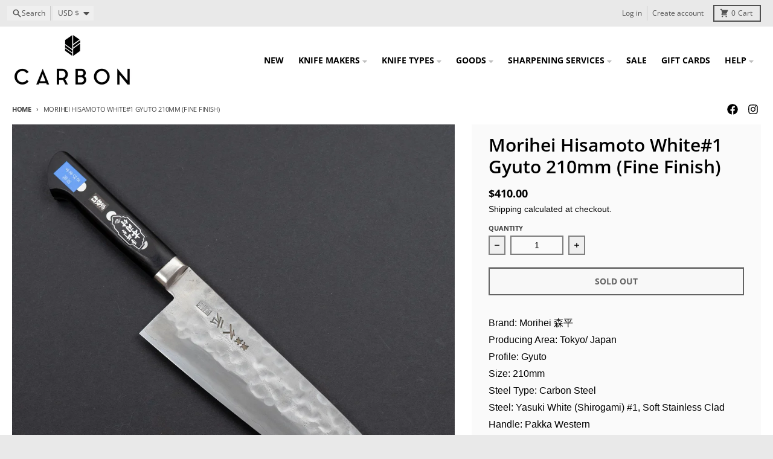

--- FILE ---
content_type: text/html; charset=utf-8
request_url: https://carbonknifeco.com/products/morihei-hisamoto-white-1-gyuto-210mm-fine-finish
body_size: 44215
content:
<!doctype html>
<html class="no-js"
  lang="en"
  dir="ltr"
  
>
  <head>
    <meta charset="utf-8">
    <meta http-equiv="X-UA-Compatible" content="IE=edge">
    <meta name="viewport" content="width=device-width,initial-scale=1">
    <meta name="theme-color" content="#000000">
    <link rel="canonical" href="https://carbonknifeco.com/products/morihei-hisamoto-white-1-gyuto-210mm-fine-finish"><link rel="preconnect" href="https://fonts.shopifycdn.com" crossorigin><script async crossorigin fetchpriority="high" src="/cdn/shopifycloud/importmap-polyfill/es-modules-shim.2.4.0.js"></script>
<script type="importmap">
{
  "imports": {
    "components/cart-agreement": "//carbonknifeco.com/cdn/shop/t/35/assets/cart-agreement.js?v=167239857181412162501756239588",
    "components/cart-drawer": "//carbonknifeco.com/cdn/shop/t/35/assets/cart-drawer.js?v=164129680141917736511756239588",
    "components/cart-drawer-items": "//carbonknifeco.com/cdn/shop/t/35/assets/cart-drawer-items.js?v=31327834629315868941756239588",
    "components/cart-items": "//carbonknifeco.com/cdn/shop/t/35/assets/cart-items.js?v=54705254138922308391756239588",
    "components/cart-note": "//carbonknifeco.com/cdn/shop/t/35/assets/cart-note.js?v=76200490911461506611756239588",
    "components/cart-notification": "//carbonknifeco.com/cdn/shop/t/35/assets/cart-notification.js?v=6558809016176608711756239588",
    "components/cart-remove-button": "//carbonknifeco.com/cdn/shop/t/35/assets/cart-remove-button.js?v=150604536884164798081756239588",
    "components/collection-drawer": "//carbonknifeco.com/cdn/shop/t/35/assets/collection-drawer.js?v=69589782914113840151756239588",
    "components/collection-slider-component": "//carbonknifeco.com/cdn/shop/t/35/assets/collection-slider-component.js?v=56446251419052591951756239588",
    "components/collection-sort": "//carbonknifeco.com/cdn/shop/t/35/assets/collection-sort.js?v=174564436997220731601756239589",
    "components/disclosure-form": "//carbonknifeco.com/cdn/shop/t/35/assets/disclosure-form.js?v=115418443930130959701756239588",
    "components/disclosure-item": "//carbonknifeco.com/cdn/shop/t/35/assets/disclosure-item.js?v=132517378937107280641756239588",
    "components/disclosure-menu": "//carbonknifeco.com/cdn/shop/t/35/assets/disclosure-menu.js?v=79763266821677663251756239588",
    "components/filter-button": "//carbonknifeco.com/cdn/shop/t/35/assets/filter-button.js?v=131073634174938851481756239588",
    "components/filter-remove": "//carbonknifeco.com/cdn/shop/t/35/assets/filter-remove.js?v=132919914925816435871756239589",
    "components/gift-card-recipient": "//carbonknifeco.com/cdn/shop/t/35/assets/gift-card-recipient.js?v=72568388049983170981756239588",
    "components/header-section": "//carbonknifeco.com/cdn/shop/t/35/assets/header-section.js?v=12638157308396073911756239588",
    "components/header-top-section": "//carbonknifeco.com/cdn/shop/t/35/assets/header-top-section.js?v=176990514786159330261756239589",
    "components/looks-item": "//carbonknifeco.com/cdn/shop/t/35/assets/looks-item.js?v=113148507884085047671756239588",
    "components/map-object": "//carbonknifeco.com/cdn/shop/t/35/assets/map-object.js?v=73586935793077694291756239589",
    "components/media-slideshow": "//carbonknifeco.com/cdn/shop/t/35/assets/media-slideshow.js?v=69405338222088241801756239588",
    "components/modal-predictive-search": "//carbonknifeco.com/cdn/shop/t/35/assets/modal-predictive-search.js?v=165015635035277537091756239588",
    "components/password-modal": "//carbonknifeco.com/cdn/shop/t/35/assets/password-modal.js?v=78560908955236035351756239588",
    "components/pickup-availability": "//carbonknifeco.com/cdn/shop/t/35/assets/pickup-availability.js?v=57859520205103608471756239589",
    "components/pickup-availability-drawer": "//carbonknifeco.com/cdn/shop/t/35/assets/pickup-availability-drawer.js?v=4554598758359931051756239589",
    "components/popup-modal": "//carbonknifeco.com/cdn/shop/t/35/assets/popup-modal.js?v=42297476681901863851756239588",
    "components/predictive-search": "//carbonknifeco.com/cdn/shop/t/35/assets/predictive-search.js?v=111461204983780658641756239588",
    "components/product-card": "//carbonknifeco.com/cdn/shop/t/35/assets/product-card.js?v=175910880441109325121756239588",
    "components/product-details-modal": "//carbonknifeco.com/cdn/shop/t/35/assets/product-details-modal.js?v=114762301379205809131756239588",
    "components/product-form": "//carbonknifeco.com/cdn/shop/t/35/assets/product-form.js?v=41284858857310940651756239588",
    "components/product-model": "//carbonknifeco.com/cdn/shop/t/35/assets/product-model.js?v=24093562005154662591756239588",
    "components/product-recommendations": "//carbonknifeco.com/cdn/shop/t/35/assets/product-recommendations.js?v=21901023896461974381756239588",
    "components/promo-section": "//carbonknifeco.com/cdn/shop/t/35/assets/promo-section.js?v=69263269702463381351756239588",
    "components/quantity-select": "//carbonknifeco.com/cdn/shop/t/35/assets/quantity-select.js?v=13464306760327721431756239588",
    "components/slideshow-component": "//carbonknifeco.com/cdn/shop/t/35/assets/slideshow-component.js?v=102328192735069646401756239588",
    "components/swatch-radios": "//carbonknifeco.com/cdn/shop/t/35/assets/swatch-radios.js?v=3643619586386955961756239588",
    "components/testimonials-component": "//carbonknifeco.com/cdn/shop/t/35/assets/testimonials-component.js?v=135369977917461195041756239588",
    "components/variant-radios": "//carbonknifeco.com/cdn/shop/t/35/assets/variant-radios.js?v=149392172188973618671756239588",
    "components/variant-selects": "//carbonknifeco.com/cdn/shop/t/35/assets/variant-selects.js?v=45570499390740831121756239588",
    "components/video-background": "//carbonknifeco.com/cdn/shop/t/35/assets/video-background.js?v=56955393699333596111756239588",
    "components/video-background-object": "//carbonknifeco.com/cdn/shop/t/35/assets/video-background-object.js?v=184236180322673200241756239589",
    "components/video-object": "//carbonknifeco.com/cdn/shop/t/35/assets/video-object.js?v=108130869544465210471756239588",
    "general/customers": "//carbonknifeco.com/cdn/shop/t/35/assets/customers.js?v=8832344143998240901756239588",
    "general/main": "//carbonknifeco.com/cdn/shop/t/35/assets/main.js?v=89777423503721266381756239588",
    "helpers/customer-address": "//carbonknifeco.com/cdn/shop/t/35/assets/customer-address.js?v=65783311048967651421756239588",
    "helpers/shopify-common": "//carbonknifeco.com/cdn/shop/t/35/assets/shopify-common.js?v=19821472356051728981756239588",
    "main/modulepreload-polyfill": "//carbonknifeco.com/cdn/shop/t/35/assets/modulepreload-polyfill.js?v=19377221807360828741756239589",
    "vendors/focus-trap.esm": "//carbonknifeco.com/cdn/shop/t/35/assets/focus-trap.esm.js?v=163201744122638342011756239589",
    "vendors/index.es": "//carbonknifeco.com/cdn/shop/t/35/assets/index.es.js?v=105942668975288713691756239588",
    "vendors/index.esm": "//carbonknifeco.com/cdn/shop/t/35/assets/index.esm.js?v=113878513784045422051756239588",
    "vendors/js.cookie": "//carbonknifeco.com/cdn/shop/t/35/assets/js.cookie.js?v=107371116917486734681756239588",
    "vendors/splide.esm": "//carbonknifeco.com/cdn/shop/t/35/assets/splide.esm.js?v=78394215576478640511756239589",
    "vendors/vidim": "//carbonknifeco.com/cdn/shop/t/35/assets/vidim.js?v=136103658296401598581756239588"
  }
}
</script><script>
  window.theme = {
    shopUrl: 'https://carbonknifeco.com',
    routes: {
      root_url: '/',
      account_url: '/account',
      account_login_url: 'https://carbonknifeco.com/customer_authentication/redirect?locale=en&region_country=US',
      account_logout_url: '/account/logout',
      account_recover_url: '/account/recover',
      account_register_url: 'https://shopify.com/13546027/account?locale=en',
      account_addresses_url: '/account/addresses',
      collections_url: '/collections',
      all_products_collection_url: '/collections/all',
      search_url: '/search',
      cart_url: '/cart',
      cart_update_url: '/cart/update',
      cart_add_url: '/cart/add',
      cart_change_url: '/cart/change',
      cart_clear_url: '/cart/clear',
      product_recommendations_url: '/recommendations/products',
      predictive_search_url: '/search/suggest'
    },
    info: { name: 'District' },
    strings: {
      addToCart: `Add to cart`,
      preOrder: `Pre-Order`,
      soldOut: `Sold out`,
      unavailable: `Unavailable`,
      addressError: `Error looking up that address`,
      addressNoResults: `No results for that address`,
      addressQueryLimit: `You have exceeded the Google API usage limit. Consider upgrading to a <a href="https://developers.google.com/maps/premium/usage-limits">Premium Plan</a>.`,
      authError: `There was a problem authenticating your Google Maps account.`,
      unitPrice: `Unit price`,
      unitPriceSeparator: `per`,
      previous: `Previous slide`,
      next: `Next slide`,
    },
    cartStrings: {
      error: `There was an error while updating your cart. Please try again.`,
      quantityError: `You can only add [quantity] of this item to your cart.`,
    },
    accessiblityStrings: {
      giftCardRecipientExpanded: `Gift card recipient form expanded`,
      giftCardRecipientCollapsed: `Gift card recipient form collapsed`,
    },
    settings: {
      cartType: 'drawer'
    },
    pageType: `product`,
    customer: false,
    moneyFormat: "${{amount}}",
    ajaxCartEnable: true,
    cartData: {"note":null,"attributes":{},"original_total_price":0,"total_price":0,"total_discount":0,"total_weight":0.0,"item_count":0,"items":[],"requires_shipping":false,"currency":"USD","items_subtotal_price":0,"cart_level_discount_applications":[],"checkout_charge_amount":0},
    mobileBreakpoint: 768,
    packages: [],
    market: "us",
  };
  // Publish / Subscribe
  const PUB_SUB_EVENTS = {
    cartUpdate: 'cart-update',
    quantityUpdate: 'quantity-update',
    variantChange: 'variant-change',
    cartError: 'cart-error',
    sectionRefreshed: 'section-refreshed',
  };
  const SECTION_REFRESHED_RESOURCE_TYPE = {
    product: 'product'
  }
  let subscribers = {};

  function subscribe(eventName, callback) {
    if (subscribers[eventName] === undefined) {
      subscribers[eventName] = [];
    }

    subscribers[eventName] = [...subscribers[eventName], callback];

    return function unsubscribe() {
      subscribers[eventName] = subscribers[eventName].filter((cb) => {
        return cb !== callback;
      });
    };
  }

  function publish(eventName, data) {
    if (subscribers[eventName]) {
      subscribers[eventName].forEach((callback) => {
        callback(data);
      });
    }
  }
  document.documentElement.className = document.documentElement.className.replace('no-js', 'js');
</script>


  <script src="//carbonknifeco.com/cdn/shop/t/35/assets/main.js?v=89777423503721266381756239588" type="module" crossorigin="anonymous"></script>
  <link rel="modulepreload" href="//carbonknifeco.com/cdn/shop/t/35/assets/modulepreload-polyfill.js?v=19377221807360828741756239589" crossorigin="anonymous">

<link rel="apple-touch-icon" sizes="180x180" href="//carbonknifeco.com/cdn/shop/files/imageedit_1_8170039094.png?crop=center&height=180&v=1613713208&width=180">
      <link rel="icon" type="image/png" href="//carbonknifeco.com/cdn/shop/files/imageedit_1_8170039094.png?crop=center&height=32&v=1613713208&width=32"><title>Morihei Hisamoto White#1 Gyuto 210mm (Fine Finish)</title><meta name="description" content="Brand: Morihei 森平Producing Area: Tokyo/ JapanProfile: GyutoSize: 210mmSteel Type: Carbon SteelSteel: Yasuki White (Shirogami) #1, Soft Stainless CladHandle: Pakka WesternTotal Length: 346mmEdge Length: 214mmHandle to Tip Length: 216mmBlade Height: 54mmThickness: 3mmHandle Length: 128mmWeight: 228gHand Orientation: Ambi"><meta property="og:site_name" content="Carbon Knife Co">
<meta property="og:url" content="https://carbonknifeco.com/products/morihei-hisamoto-white-1-gyuto-210mm-fine-finish">
<meta property="og:title" content="Morihei Hisamoto White#1 Gyuto 210mm (Fine Finish)">
<meta property="og:type" content="product">
<meta property="og:description" content="Brand: Morihei 森平Producing Area: Tokyo/ JapanProfile: GyutoSize: 210mmSteel Type: Carbon SteelSteel: Yasuki White (Shirogami) #1, Soft Stainless CladHandle: Pakka WesternTotal Length: 346mmEdge Length: 214mmHandle to Tip Length: 216mmBlade Height: 54mmThickness: 3mmHandle Length: 128mmWeight: 228gHand Orientation: Ambi"><meta property="og:image" content="http://carbonknifeco.com/cdn/shop/files/Morihei-Hisamoto-White1-Gyuto-210mm-Fine-Finish-Knife-Hitohira-chef-culinary-japanese-knife-knives.jpg?v=1730301472">
  <meta property="og:image:secure_url" content="https://carbonknifeco.com/cdn/shop/files/Morihei-Hisamoto-White1-Gyuto-210mm-Fine-Finish-Knife-Hitohira-chef-culinary-japanese-knife-knives.jpg?v=1730301472">
  <meta property="og:image:width" content="3110">
  <meta property="og:image:height" content="3110"><meta property="og:price:amount" content="410.00">
  <meta property="og:price:currency" content="USD"><meta name="twitter:card" content="summary_large_image">
<meta name="twitter:title" content="Morihei Hisamoto White#1 Gyuto 210mm (Fine Finish)">
<meta name="twitter:description" content="Brand: Morihei 森平Producing Area: Tokyo/ JapanProfile: GyutoSize: 210mmSteel Type: Carbon SteelSteel: Yasuki White (Shirogami) #1, Soft Stainless CladHandle: Pakka WesternTotal Length: 346mmEdge Length: 214mmHandle to Tip Length: 216mmBlade Height: 54mmThickness: 3mmHandle Length: 128mmWeight: 228gHand Orientation: Ambi">
<script>window.performance && window.performance.mark && window.performance.mark('shopify.content_for_header.start');</script><meta name="facebook-domain-verification" content="82dxcrye3h6bd0o60q72h37m396mt4">
<meta name="facebook-domain-verification" content="82dxcrye3h6bd0o60q72h37m396mt4">
<meta name="google-site-verification" content="LSwE66cOMO4Z0fJl-Z8xKCd50DUsqaMSTMTuW38LJkg">
<meta name="google-site-verification" content="MUkDIJCxuc4_u4DpiPxsvwmlXAMxbMdeLAwsNZYPKxk">
<meta id="shopify-digital-wallet" name="shopify-digital-wallet" content="/13546027/digital_wallets/dialog">
<meta name="shopify-checkout-api-token" content="43fab12695b6817a02a5b212df69f06d">
<meta id="in-context-paypal-metadata" data-shop-id="13546027" data-venmo-supported="false" data-environment="production" data-locale="en_US" data-paypal-v4="true" data-currency="USD">
<link rel="alternate" hreflang="x-default" href="https://carbonknifeco.com/products/morihei-hisamoto-white-1-gyuto-210mm-fine-finish">
<link rel="alternate" hreflang="en" href="https://carbonknifeco.com/products/morihei-hisamoto-white-1-gyuto-210mm-fine-finish">
<link rel="alternate" hreflang="en-AU" href="https://carbonknifeco.com/en-au/products/morihei-hisamoto-white-1-gyuto-210mm-fine-finish">
<link rel="alternate" hreflang="en-CA" href="https://carbonknifeco.com/en-ca/products/morihei-hisamoto-white-1-gyuto-210mm-fine-finish">
<link rel="alternate" hreflang="en-GB" href="https://carbonknifeco.com/en-gb/products/morihei-hisamoto-white-1-gyuto-210mm-fine-finish">
<link rel="alternate" type="application/json+oembed" href="https://carbonknifeco.com/products/morihei-hisamoto-white-1-gyuto-210mm-fine-finish.oembed">
<script async="async" src="/checkouts/internal/preloads.js?locale=en-US"></script>
<link rel="preconnect" href="https://shop.app" crossorigin="anonymous">
<script async="async" src="https://shop.app/checkouts/internal/preloads.js?locale=en-US&shop_id=13546027" crossorigin="anonymous"></script>
<script id="apple-pay-shop-capabilities" type="application/json">{"shopId":13546027,"countryCode":"US","currencyCode":"USD","merchantCapabilities":["supports3DS"],"merchantId":"gid:\/\/shopify\/Shop\/13546027","merchantName":"Carbon Knife Co","requiredBillingContactFields":["postalAddress","email","phone"],"requiredShippingContactFields":["postalAddress","email","phone"],"shippingType":"shipping","supportedNetworks":["visa","masterCard","amex","discover","elo","jcb"],"total":{"type":"pending","label":"Carbon Knife Co","amount":"1.00"},"shopifyPaymentsEnabled":true,"supportsSubscriptions":true}</script>
<script id="shopify-features" type="application/json">{"accessToken":"43fab12695b6817a02a5b212df69f06d","betas":["rich-media-storefront-analytics"],"domain":"carbonknifeco.com","predictiveSearch":true,"shopId":13546027,"locale":"en"}</script>
<script>var Shopify = Shopify || {};
Shopify.shop = "carbon-knife-co.myshopify.com";
Shopify.locale = "en";
Shopify.currency = {"active":"USD","rate":"1.0"};
Shopify.country = "US";
Shopify.theme = {"name":"New Theme September 5th","id":134854705213,"schema_name":"District","schema_version":"7.0.0","theme_store_id":735,"role":"main"};
Shopify.theme.handle = "null";
Shopify.theme.style = {"id":null,"handle":null};
Shopify.cdnHost = "carbonknifeco.com/cdn";
Shopify.routes = Shopify.routes || {};
Shopify.routes.root = "/";</script>
<script type="module">!function(o){(o.Shopify=o.Shopify||{}).modules=!0}(window);</script>
<script>!function(o){function n(){var o=[];function n(){o.push(Array.prototype.slice.apply(arguments))}return n.q=o,n}var t=o.Shopify=o.Shopify||{};t.loadFeatures=n(),t.autoloadFeatures=n()}(window);</script>
<script>
  window.ShopifyPay = window.ShopifyPay || {};
  window.ShopifyPay.apiHost = "shop.app\/pay";
  window.ShopifyPay.redirectState = null;
</script>
<script id="shop-js-analytics" type="application/json">{"pageType":"product"}</script>
<script defer="defer" async type="module" src="//carbonknifeco.com/cdn/shopifycloud/shop-js/modules/v2/client.init-shop-cart-sync_BT-GjEfc.en.esm.js"></script>
<script defer="defer" async type="module" src="//carbonknifeco.com/cdn/shopifycloud/shop-js/modules/v2/chunk.common_D58fp_Oc.esm.js"></script>
<script defer="defer" async type="module" src="//carbonknifeco.com/cdn/shopifycloud/shop-js/modules/v2/chunk.modal_xMitdFEc.esm.js"></script>
<script type="module">
  await import("//carbonknifeco.com/cdn/shopifycloud/shop-js/modules/v2/client.init-shop-cart-sync_BT-GjEfc.en.esm.js");
await import("//carbonknifeco.com/cdn/shopifycloud/shop-js/modules/v2/chunk.common_D58fp_Oc.esm.js");
await import("//carbonknifeco.com/cdn/shopifycloud/shop-js/modules/v2/chunk.modal_xMitdFEc.esm.js");

  window.Shopify.SignInWithShop?.initShopCartSync?.({"fedCMEnabled":true,"windoidEnabled":true});

</script>
<script defer="defer" async type="module" src="//carbonknifeco.com/cdn/shopifycloud/shop-js/modules/v2/client.payment-terms_Ci9AEqFq.en.esm.js"></script>
<script defer="defer" async type="module" src="//carbonknifeco.com/cdn/shopifycloud/shop-js/modules/v2/chunk.common_D58fp_Oc.esm.js"></script>
<script defer="defer" async type="module" src="//carbonknifeco.com/cdn/shopifycloud/shop-js/modules/v2/chunk.modal_xMitdFEc.esm.js"></script>
<script type="module">
  await import("//carbonknifeco.com/cdn/shopifycloud/shop-js/modules/v2/client.payment-terms_Ci9AEqFq.en.esm.js");
await import("//carbonknifeco.com/cdn/shopifycloud/shop-js/modules/v2/chunk.common_D58fp_Oc.esm.js");
await import("//carbonknifeco.com/cdn/shopifycloud/shop-js/modules/v2/chunk.modal_xMitdFEc.esm.js");

  
</script>
<script>
  window.Shopify = window.Shopify || {};
  if (!window.Shopify.featureAssets) window.Shopify.featureAssets = {};
  window.Shopify.featureAssets['shop-js'] = {"shop-cart-sync":["modules/v2/client.shop-cart-sync_DZOKe7Ll.en.esm.js","modules/v2/chunk.common_D58fp_Oc.esm.js","modules/v2/chunk.modal_xMitdFEc.esm.js"],"init-fed-cm":["modules/v2/client.init-fed-cm_B6oLuCjv.en.esm.js","modules/v2/chunk.common_D58fp_Oc.esm.js","modules/v2/chunk.modal_xMitdFEc.esm.js"],"shop-cash-offers":["modules/v2/client.shop-cash-offers_D2sdYoxE.en.esm.js","modules/v2/chunk.common_D58fp_Oc.esm.js","modules/v2/chunk.modal_xMitdFEc.esm.js"],"shop-login-button":["modules/v2/client.shop-login-button_QeVjl5Y3.en.esm.js","modules/v2/chunk.common_D58fp_Oc.esm.js","modules/v2/chunk.modal_xMitdFEc.esm.js"],"pay-button":["modules/v2/client.pay-button_DXTOsIq6.en.esm.js","modules/v2/chunk.common_D58fp_Oc.esm.js","modules/v2/chunk.modal_xMitdFEc.esm.js"],"shop-button":["modules/v2/client.shop-button_DQZHx9pm.en.esm.js","modules/v2/chunk.common_D58fp_Oc.esm.js","modules/v2/chunk.modal_xMitdFEc.esm.js"],"avatar":["modules/v2/client.avatar_BTnouDA3.en.esm.js"],"init-windoid":["modules/v2/client.init-windoid_CR1B-cfM.en.esm.js","modules/v2/chunk.common_D58fp_Oc.esm.js","modules/v2/chunk.modal_xMitdFEc.esm.js"],"init-shop-for-new-customer-accounts":["modules/v2/client.init-shop-for-new-customer-accounts_C_vY_xzh.en.esm.js","modules/v2/client.shop-login-button_QeVjl5Y3.en.esm.js","modules/v2/chunk.common_D58fp_Oc.esm.js","modules/v2/chunk.modal_xMitdFEc.esm.js"],"init-shop-email-lookup-coordinator":["modules/v2/client.init-shop-email-lookup-coordinator_BI7n9ZSv.en.esm.js","modules/v2/chunk.common_D58fp_Oc.esm.js","modules/v2/chunk.modal_xMitdFEc.esm.js"],"init-shop-cart-sync":["modules/v2/client.init-shop-cart-sync_BT-GjEfc.en.esm.js","modules/v2/chunk.common_D58fp_Oc.esm.js","modules/v2/chunk.modal_xMitdFEc.esm.js"],"shop-toast-manager":["modules/v2/client.shop-toast-manager_DiYdP3xc.en.esm.js","modules/v2/chunk.common_D58fp_Oc.esm.js","modules/v2/chunk.modal_xMitdFEc.esm.js"],"init-customer-accounts":["modules/v2/client.init-customer-accounts_D9ZNqS-Q.en.esm.js","modules/v2/client.shop-login-button_QeVjl5Y3.en.esm.js","modules/v2/chunk.common_D58fp_Oc.esm.js","modules/v2/chunk.modal_xMitdFEc.esm.js"],"init-customer-accounts-sign-up":["modules/v2/client.init-customer-accounts-sign-up_iGw4briv.en.esm.js","modules/v2/client.shop-login-button_QeVjl5Y3.en.esm.js","modules/v2/chunk.common_D58fp_Oc.esm.js","modules/v2/chunk.modal_xMitdFEc.esm.js"],"shop-follow-button":["modules/v2/client.shop-follow-button_CqMgW2wH.en.esm.js","modules/v2/chunk.common_D58fp_Oc.esm.js","modules/v2/chunk.modal_xMitdFEc.esm.js"],"checkout-modal":["modules/v2/client.checkout-modal_xHeaAweL.en.esm.js","modules/v2/chunk.common_D58fp_Oc.esm.js","modules/v2/chunk.modal_xMitdFEc.esm.js"],"shop-login":["modules/v2/client.shop-login_D91U-Q7h.en.esm.js","modules/v2/chunk.common_D58fp_Oc.esm.js","modules/v2/chunk.modal_xMitdFEc.esm.js"],"lead-capture":["modules/v2/client.lead-capture_BJmE1dJe.en.esm.js","modules/v2/chunk.common_D58fp_Oc.esm.js","modules/v2/chunk.modal_xMitdFEc.esm.js"],"payment-terms":["modules/v2/client.payment-terms_Ci9AEqFq.en.esm.js","modules/v2/chunk.common_D58fp_Oc.esm.js","modules/v2/chunk.modal_xMitdFEc.esm.js"]};
</script>
<script>(function() {
  var isLoaded = false;
  function asyncLoad() {
    if (isLoaded) return;
    isLoaded = true;
    var urls = ["https:\/\/s3-us-west-2.amazonaws.com\/da-restock\/da-restock.js?shop=carbon-knife-co.myshopify.com","https:\/\/seo.apps.avada.io\/scripttag\/avada-seo-installed.js?shop=carbon-knife-co.myshopify.com","https:\/\/shopify-widget.route.com\/shopify.widget.js?shop=carbon-knife-co.myshopify.com","https:\/\/l.getsitecontrol.com\/3w0lqmqw.js?shop=carbon-knife-co.myshopify.com"];
    for (var i = 0; i < urls.length; i++) {
      var s = document.createElement('script');
      s.type = 'text/javascript';
      s.async = true;
      s.src = urls[i];
      var x = document.getElementsByTagName('script')[0];
      x.parentNode.insertBefore(s, x);
    }
  };
  if(window.attachEvent) {
    window.attachEvent('onload', asyncLoad);
  } else {
    window.addEventListener('load', asyncLoad, false);
  }
})();</script>
<script id="__st">var __st={"a":13546027,"offset":-25200,"reqid":"7bd86432-bb56-4545-b46b-f821ac9b8194-1769412412","pageurl":"carbonknifeco.com\/products\/morihei-hisamoto-white-1-gyuto-210mm-fine-finish","u":"a64fd7f839f1","p":"product","rtyp":"product","rid":3688746254397};</script>
<script>window.ShopifyPaypalV4VisibilityTracking = true;</script>
<script id="captcha-bootstrap">!function(){'use strict';const t='contact',e='account',n='new_comment',o=[[t,t],['blogs',n],['comments',n],[t,'customer']],c=[[e,'customer_login'],[e,'guest_login'],[e,'recover_customer_password'],[e,'create_customer']],r=t=>t.map((([t,e])=>`form[action*='/${t}']:not([data-nocaptcha='true']) input[name='form_type'][value='${e}']`)).join(','),a=t=>()=>t?[...document.querySelectorAll(t)].map((t=>t.form)):[];function s(){const t=[...o],e=r(t);return a(e)}const i='password',u='form_key',d=['recaptcha-v3-token','g-recaptcha-response','h-captcha-response',i],f=()=>{try{return window.sessionStorage}catch{return}},m='__shopify_v',_=t=>t.elements[u];function p(t,e,n=!1){try{const o=window.sessionStorage,c=JSON.parse(o.getItem(e)),{data:r}=function(t){const{data:e,action:n}=t;return t[m]||n?{data:e,action:n}:{data:t,action:n}}(c);for(const[e,n]of Object.entries(r))t.elements[e]&&(t.elements[e].value=n);n&&o.removeItem(e)}catch(o){console.error('form repopulation failed',{error:o})}}const l='form_type',E='cptcha';function T(t){t.dataset[E]=!0}const w=window,h=w.document,L='Shopify',v='ce_forms',y='captcha';let A=!1;((t,e)=>{const n=(g='f06e6c50-85a8-45c8-87d0-21a2b65856fe',I='https://cdn.shopify.com/shopifycloud/storefront-forms-hcaptcha/ce_storefront_forms_captcha_hcaptcha.v1.5.2.iife.js',D={infoText:'Protected by hCaptcha',privacyText:'Privacy',termsText:'Terms'},(t,e,n)=>{const o=w[L][v],c=o.bindForm;if(c)return c(t,g,e,D).then(n);var r;o.q.push([[t,g,e,D],n]),r=I,A||(h.body.append(Object.assign(h.createElement('script'),{id:'captcha-provider',async:!0,src:r})),A=!0)});var g,I,D;w[L]=w[L]||{},w[L][v]=w[L][v]||{},w[L][v].q=[],w[L][y]=w[L][y]||{},w[L][y].protect=function(t,e){n(t,void 0,e),T(t)},Object.freeze(w[L][y]),function(t,e,n,w,h,L){const[v,y,A,g]=function(t,e,n){const i=e?o:[],u=t?c:[],d=[...i,...u],f=r(d),m=r(i),_=r(d.filter((([t,e])=>n.includes(e))));return[a(f),a(m),a(_),s()]}(w,h,L),I=t=>{const e=t.target;return e instanceof HTMLFormElement?e:e&&e.form},D=t=>v().includes(t);t.addEventListener('submit',(t=>{const e=I(t);if(!e)return;const n=D(e)&&!e.dataset.hcaptchaBound&&!e.dataset.recaptchaBound,o=_(e),c=g().includes(e)&&(!o||!o.value);(n||c)&&t.preventDefault(),c&&!n&&(function(t){try{if(!f())return;!function(t){const e=f();if(!e)return;const n=_(t);if(!n)return;const o=n.value;o&&e.removeItem(o)}(t);const e=Array.from(Array(32),(()=>Math.random().toString(36)[2])).join('');!function(t,e){_(t)||t.append(Object.assign(document.createElement('input'),{type:'hidden',name:u})),t.elements[u].value=e}(t,e),function(t,e){const n=f();if(!n)return;const o=[...t.querySelectorAll(`input[type='${i}']`)].map((({name:t})=>t)),c=[...d,...o],r={};for(const[a,s]of new FormData(t).entries())c.includes(a)||(r[a]=s);n.setItem(e,JSON.stringify({[m]:1,action:t.action,data:r}))}(t,e)}catch(e){console.error('failed to persist form',e)}}(e),e.submit())}));const S=(t,e)=>{t&&!t.dataset[E]&&(n(t,e.some((e=>e===t))),T(t))};for(const o of['focusin','change'])t.addEventListener(o,(t=>{const e=I(t);D(e)&&S(e,y())}));const B=e.get('form_key'),M=e.get(l),P=B&&M;t.addEventListener('DOMContentLoaded',(()=>{const t=y();if(P)for(const e of t)e.elements[l].value===M&&p(e,B);[...new Set([...A(),...v().filter((t=>'true'===t.dataset.shopifyCaptcha))])].forEach((e=>S(e,t)))}))}(h,new URLSearchParams(w.location.search),n,t,e,['guest_login'])})(!0,!0)}();</script>
<script integrity="sha256-4kQ18oKyAcykRKYeNunJcIwy7WH5gtpwJnB7kiuLZ1E=" data-source-attribution="shopify.loadfeatures" defer="defer" src="//carbonknifeco.com/cdn/shopifycloud/storefront/assets/storefront/load_feature-a0a9edcb.js" crossorigin="anonymous"></script>
<script crossorigin="anonymous" defer="defer" src="//carbonknifeco.com/cdn/shopifycloud/storefront/assets/shopify_pay/storefront-65b4c6d7.js?v=20250812"></script>
<script data-source-attribution="shopify.dynamic_checkout.dynamic.init">var Shopify=Shopify||{};Shopify.PaymentButton=Shopify.PaymentButton||{isStorefrontPortableWallets:!0,init:function(){window.Shopify.PaymentButton.init=function(){};var t=document.createElement("script");t.src="https://carbonknifeco.com/cdn/shopifycloud/portable-wallets/latest/portable-wallets.en.js",t.type="module",document.head.appendChild(t)}};
</script>
<script data-source-attribution="shopify.dynamic_checkout.buyer_consent">
  function portableWalletsHideBuyerConsent(e){var t=document.getElementById("shopify-buyer-consent"),n=document.getElementById("shopify-subscription-policy-button");t&&n&&(t.classList.add("hidden"),t.setAttribute("aria-hidden","true"),n.removeEventListener("click",e))}function portableWalletsShowBuyerConsent(e){var t=document.getElementById("shopify-buyer-consent"),n=document.getElementById("shopify-subscription-policy-button");t&&n&&(t.classList.remove("hidden"),t.removeAttribute("aria-hidden"),n.addEventListener("click",e))}window.Shopify?.PaymentButton&&(window.Shopify.PaymentButton.hideBuyerConsent=portableWalletsHideBuyerConsent,window.Shopify.PaymentButton.showBuyerConsent=portableWalletsShowBuyerConsent);
</script>
<script>
  function portableWalletsCleanup(e){e&&e.src&&console.error("Failed to load portable wallets script "+e.src);var t=document.querySelectorAll("shopify-accelerated-checkout .shopify-payment-button__skeleton, shopify-accelerated-checkout-cart .wallet-cart-button__skeleton"),e=document.getElementById("shopify-buyer-consent");for(let e=0;e<t.length;e++)t[e].remove();e&&e.remove()}function portableWalletsNotLoadedAsModule(e){e instanceof ErrorEvent&&"string"==typeof e.message&&e.message.includes("import.meta")&&"string"==typeof e.filename&&e.filename.includes("portable-wallets")&&(window.removeEventListener("error",portableWalletsNotLoadedAsModule),window.Shopify.PaymentButton.failedToLoad=e,"loading"===document.readyState?document.addEventListener("DOMContentLoaded",window.Shopify.PaymentButton.init):window.Shopify.PaymentButton.init())}window.addEventListener("error",portableWalletsNotLoadedAsModule);
</script>

<script type="module" src="https://carbonknifeco.com/cdn/shopifycloud/portable-wallets/latest/portable-wallets.en.js" onError="portableWalletsCleanup(this)" crossorigin="anonymous"></script>
<script nomodule>
  document.addEventListener("DOMContentLoaded", portableWalletsCleanup);
</script>

<link id="shopify-accelerated-checkout-styles" rel="stylesheet" media="screen" href="https://carbonknifeco.com/cdn/shopifycloud/portable-wallets/latest/accelerated-checkout-backwards-compat.css" crossorigin="anonymous">
<style id="shopify-accelerated-checkout-cart">
        #shopify-buyer-consent {
  margin-top: 1em;
  display: inline-block;
  width: 100%;
}

#shopify-buyer-consent.hidden {
  display: none;
}

#shopify-subscription-policy-button {
  background: none;
  border: none;
  padding: 0;
  text-decoration: underline;
  font-size: inherit;
  cursor: pointer;
}

#shopify-subscription-policy-button::before {
  box-shadow: none;
}

      </style>

<script>window.performance && window.performance.mark && window.performance.mark('shopify.content_for_header.end');</script>
<style data-shopify>
@font-face {
  font-family: "Open Sans";
  font-weight: 600;
  font-style: normal;
  font-display: swap;
  src: url("//carbonknifeco.com/cdn/fonts/open_sans/opensans_n6.15aeff3c913c3fe570c19cdfeed14ce10d09fb08.woff2") format("woff2"),
       url("//carbonknifeco.com/cdn/fonts/open_sans/opensans_n6.14bef14c75f8837a87f70ce22013cb146ee3e9f3.woff") format("woff");
}
@font-face {
  font-family: "Open Sans";
  font-weight: 800;
  font-style: normal;
  font-display: swap;
  src: url("//carbonknifeco.com/cdn/fonts/open_sans/opensans_n8.8397a8153d7172f9fd2b668340b216c70cae90a5.woff2") format("woff2"),
       url("//carbonknifeco.com/cdn/fonts/open_sans/opensans_n8.e6b8c8da9a85739da8727944118b210848d95f08.woff") format("woff");
}
@font-face {
  font-family: "Open Sans";
  font-weight: 400;
  font-style: normal;
  font-display: swap;
  src: url("//carbonknifeco.com/cdn/fonts/open_sans/opensans_n4.c32e4d4eca5273f6d4ee95ddf54b5bbb75fc9b61.woff2") format("woff2"),
       url("//carbonknifeco.com/cdn/fonts/open_sans/opensans_n4.5f3406f8d94162b37bfa232b486ac93ee892406d.woff") format("woff");
}
@font-face {
  font-family: "Open Sans";
  font-weight: 700;
  font-style: normal;
  font-display: swap;
  src: url("//carbonknifeco.com/cdn/fonts/open_sans/opensans_n7.a9393be1574ea8606c68f4441806b2711d0d13e4.woff2") format("woff2"),
       url("//carbonknifeco.com/cdn/fonts/open_sans/opensans_n7.7b8af34a6ebf52beb1a4c1d8c73ad6910ec2e553.woff") format("woff");
}
:root {
    --base-font-size: 0.9375;
    --body-font-family: "system_ui", -apple-system, 'Segoe UI', Roboto, 'Helvetica Neue', 'Noto Sans', 'Liberation Sans', Arial, sans-serif, 'Apple Color Emoji', 'Segoe UI Emoji', 'Segoe UI Symbol', 'Noto Color Emoji';
    --heading-font-family: "Open Sans", sans-serif;
    --navigation-font-family: "Open Sans", sans-serif;
    --body-style: normal;
    --body-weight: 400;
    --body-weight-bolder: 700;
    --heading-style: normal;
    --heading-weight: 600;
    --heading-weight-bolder: 800;
    --heading-capitalize: none;
    --navigation-style: normal;
    --navigation-weight: 400;
    --navigation-weight-bolder: 700;--primary-text-color: #000000;
    --primary-title-color: #000000;
    --primary-accent-color: #000000;
    --primary-accent-color-80: rgba(0, 0, 0, 0.8);
    --primary-accent-text-color: #e6e6e6;
    --primary-background-color: #ffffff;
    --primary-background-color-75: rgba(255, 255, 255, 0.8);
    --primary-secondary-background-color: #fafafa;
    --primary-secondary-background-color-50: #fdfdfd;
    --primary-section-border-color: #ededed;
    --primary-text-color-05: #f2f2f2;
    --primary-text-color-10: #e6e6e6;
    --primary-text-color-20: #cccccc;
    --primary-text-color-30: #b3b3b3;
    --primary-text-color-40: #999999;
    --primary-text-color-50: #808080;
    --primary-text-color-60: #666666;
    --primary-text-color-70: #4d4d4d;
    --primary-text-color-80: #333333;
    --primary-text-color-90: #191919;
    --section-text-color: #000000;
    --section-text-color-75: rgba(0, 0, 0, 0.75);
    --section-text-color-50: rgba(0, 0, 0, 0.5);
    --section-title-color: #000000;
    --section-accent-color: #000000;
    --section-accent-text-color: #e6e6e6;
    --section-accent-hover-color: #000000;
    --section-overlay-color: transparent;
    --section-overlay-hover-color: transparent;
    --section-background-color: #ffffff;
    --section-primary-border-color: #000000;
    --modal-background-color: #000000;--max-width-screen: 1280px;
    --max-width-header: 1280px;
    --spacing-section: 4rem;
    --spacing-section-half: 2rem;
    --spacing-rail: 1.25rem;
    --text-align-section: center;--swiper-theme-color: #000000;
    --duration-default: 200ms;
    --tw-ring-inset: ;
    --tw-blur: ;
    --tw-brightness: ;
    --tw-contrast: ;
    --tw-grayscale: ;
    --tw-hue-rotate: ;
    --tw-invert: ;
    --tw-saturate: ;
    --tw-sepia: ;
    --tw-drop-shadow: ;
    --tw-filter: var(--tw-blur) var(--tw-brightness) var(--tw-contrast) var(--tw-grayscale) var(--tw-hue-rotate) var(--tw-invert) var(--tw-saturate) var(--tw-sepia) var(--tw-drop-shadow);

    --shopify-accelerated-checkout-button-block-size: 46px;
    --shopify-accelerated-checkout-inline-alignment: end;
  }
</style>


  <link href="//carbonknifeco.com/cdn/shop/t/35/assets/main-style.css?v=66780441752663957051756239588" rel="stylesheet" type="text/css" media="all" />


<link rel="preload" as="font" href="//carbonknifeco.com/cdn/fonts/open_sans/opensans_n6.15aeff3c913c3fe570c19cdfeed14ce10d09fb08.woff2" type="font/woff2" crossorigin><link rel="preload" as="font" href="//carbonknifeco.com/cdn/fonts/open_sans/opensans_n4.c32e4d4eca5273f6d4ee95ddf54b5bbb75fc9b61.woff2" type="font/woff2" crossorigin>
  <!-- BEGIN app block: shopify://apps/simprosys-google-shopping-feed/blocks/core_settings_block/1f0b859e-9fa6-4007-97e8-4513aff5ff3b --><!-- BEGIN: GSF App Core Tags & Scripts by Simprosys Google Shopping Feed -->









<!-- END: GSF App Core Tags & Scripts by Simprosys Google Shopping Feed -->
<!-- END app block --><!-- BEGIN app block: shopify://apps/bm-country-blocker-ip-blocker/blocks/boostmark-blocker/bf9db4b9-be4b-45e1-8127-bbcc07d93e7e -->

  <script src="https://cdn.shopify.com/extensions/019b300f-1323-7b7a-bda2-a589132c3189/boostymark-regionblock-71/assets/blocker.js?v=4&shop=carbon-knife-co.myshopify.com" async></script>
  <script src="https://cdn.shopify.com/extensions/019b300f-1323-7b7a-bda2-a589132c3189/boostymark-regionblock-71/assets/jk4ukh.js?c=6&shop=carbon-knife-co.myshopify.com" async></script>

  
    <script async>
      function _0x3f8f(_0x223ce8,_0x21bbeb){var _0x6fb9ec=_0x6fb9();return _0x3f8f=function(_0x3f8f82,_0x5dbe6e){_0x3f8f82=_0x3f8f82-0x191;var _0x51bf69=_0x6fb9ec[_0x3f8f82];return _0x51bf69;},_0x3f8f(_0x223ce8,_0x21bbeb);}(function(_0x4724fe,_0xeb51bb){var _0x47dea2=_0x3f8f,_0x141c8b=_0x4724fe();while(!![]){try{var _0x4a9abe=parseInt(_0x47dea2(0x1af))/0x1*(-parseInt(_0x47dea2(0x1aa))/0x2)+-parseInt(_0x47dea2(0x1a7))/0x3*(parseInt(_0x47dea2(0x192))/0x4)+parseInt(_0x47dea2(0x1a3))/0x5*(parseInt(_0x47dea2(0x1a6))/0x6)+-parseInt(_0x47dea2(0x19d))/0x7*(-parseInt(_0x47dea2(0x191))/0x8)+-parseInt(_0x47dea2(0x1a4))/0x9*(parseInt(_0x47dea2(0x196))/0xa)+-parseInt(_0x47dea2(0x1a0))/0xb+parseInt(_0x47dea2(0x198))/0xc;if(_0x4a9abe===_0xeb51bb)break;else _0x141c8b['push'](_0x141c8b['shift']());}catch(_0x5bdae7){_0x141c8b['push'](_0x141c8b['shift']());}}}(_0x6fb9,0x2b917),function e(){var _0x379294=_0x3f8f;window[_0x379294(0x19f)]=![];var _0x59af3b=new MutationObserver(function(_0x10185c){var _0x39bea0=_0x379294;_0x10185c[_0x39bea0(0x19b)](function(_0x486a2e){var _0x1ea3a0=_0x39bea0;_0x486a2e['addedNodes'][_0x1ea3a0(0x19b)](function(_0x1880c1){var _0x37d441=_0x1ea3a0;if(_0x1880c1[_0x37d441(0x193)]===_0x37d441(0x19c)&&window[_0x37d441(0x19f)]==![]){var _0x64f391=_0x1880c1['textContent']||_0x1880c1[_0x37d441(0x19e)];_0x64f391[_0x37d441(0x1ad)](_0x37d441(0x1ab))&&(window[_0x37d441(0x19f)]=!![],window['_bm_blocked_script']=_0x64f391,_0x1880c1[_0x37d441(0x194)][_0x37d441(0x1a2)](_0x1880c1),_0x59af3b[_0x37d441(0x195)]());}});});});_0x59af3b[_0x379294(0x1a9)](document[_0x379294(0x1a5)],{'childList':!![],'subtree':!![]}),setTimeout(()=>{var _0x43bd71=_0x379294;if(!window[_0x43bd71(0x1ae)]&&window['_bm_blocked']){var _0x4f89e0=document[_0x43bd71(0x1a8)](_0x43bd71(0x19a));_0x4f89e0[_0x43bd71(0x1ac)]=_0x43bd71(0x197),_0x4f89e0[_0x43bd71(0x1a1)]=window['_bm_blocked_script'],document[_0x43bd71(0x199)]['appendChild'](_0x4f89e0);}},0x2ee0);}());function _0x6fb9(){var _0x432d5b=['head','script','forEach','SCRIPT','7fPmGqS','src','_bm_blocked','1276902CZtaAd','textContent','removeChild','5xRSprd','513qTrjgw','documentElement','1459980yoQzSv','6QRCLrj','createElement','observe','33750bDyRAA','var\x20customDocumentWrite\x20=\x20function(content)','className','includes','bmExtension','11ecERGS','2776368sDqaNF','444776RGnQWH','nodeName','parentNode','disconnect','25720cFqzCY','analytics','3105336gpytKO'];_0x6fb9=function(){return _0x432d5b;};return _0x6fb9();}
    </script>
  

  

  
    <script async>
      !function(){var t;new MutationObserver(function(t,e){if(document.body&&(e.disconnect(),!window.bmExtension)){let i=document.createElement('div');i.id='bm-preload-mask',i.style.cssText='position: fixed !important; top: 0 !important; left: 0 !important; width: 100% !important; height: 100% !important; background-color: white !important; z-index: 2147483647 !important; display: block !important;',document.body.appendChild(i),setTimeout(function(){i.parentNode&&i.parentNode.removeChild(i);},1e4);}}).observe(document.documentElement,{childList:!0,subtree:!0});}();
    </script>
  

  

  













<!-- END app block --><!-- BEGIN app block: shopify://apps/route-protection-tracking/blocks/settings/fb8ca446-3fcd-450e-b3b6-e8e3615553e2 --><!-- BEGIN app snippet: route_snippet -->
  <style>
    .pw-cashback-body-container svg {
    display: inline-flex !important;
}
  </style>


<script>
document.addEventListener('DOMContentLoaded', function() {
  new RouteWidget({
    entrypoints: '#cart-drawer-footer button[name=checkout], #main-cart-footer button[name=checkout]',
    containerPlacement: '',
    widgetType: 'preferred-checkout',
    shopDomain: 'carbon-knife-co.myshopify.com'
  });
});
</script><!-- END app snippet -->

 <!-- END app block --><script src="https://cdn.shopify.com/extensions/8a73ca8c-e52c-403e-a285-960b1a039a01/alert-me-restock-alerts-18/assets/da-restock.js" type="text/javascript" defer="defer"></script>
<link href="https://cdn.shopify.com/extensions/8a73ca8c-e52c-403e-a285-960b1a039a01/alert-me-restock-alerts-18/assets/da-restock.css" rel="stylesheet" type="text/css" media="all">
<script src="https://cdn.shopify.com/extensions/019bdd10-3b22-77c0-87db-676650870ae2/route-shopify-app-276/assets/route-widget.js" type="text/javascript" defer="defer"></script>
<link href="https://monorail-edge.shopifysvc.com" rel="dns-prefetch">
<script>(function(){if ("sendBeacon" in navigator && "performance" in window) {try {var session_token_from_headers = performance.getEntriesByType('navigation')[0].serverTiming.find(x => x.name == '_s').description;} catch {var session_token_from_headers = undefined;}var session_cookie_matches = document.cookie.match(/_shopify_s=([^;]*)/);var session_token_from_cookie = session_cookie_matches && session_cookie_matches.length === 2 ? session_cookie_matches[1] : "";var session_token = session_token_from_headers || session_token_from_cookie || "";function handle_abandonment_event(e) {var entries = performance.getEntries().filter(function(entry) {return /monorail-edge.shopifysvc.com/.test(entry.name);});if (!window.abandonment_tracked && entries.length === 0) {window.abandonment_tracked = true;var currentMs = Date.now();var navigation_start = performance.timing.navigationStart;var payload = {shop_id: 13546027,url: window.location.href,navigation_start,duration: currentMs - navigation_start,session_token,page_type: "product"};window.navigator.sendBeacon("https://monorail-edge.shopifysvc.com/v1/produce", JSON.stringify({schema_id: "online_store_buyer_site_abandonment/1.1",payload: payload,metadata: {event_created_at_ms: currentMs,event_sent_at_ms: currentMs}}));}}window.addEventListener('pagehide', handle_abandonment_event);}}());</script>
<script id="web-pixels-manager-setup">(function e(e,d,r,n,o){if(void 0===o&&(o={}),!Boolean(null===(a=null===(i=window.Shopify)||void 0===i?void 0:i.analytics)||void 0===a?void 0:a.replayQueue)){var i,a;window.Shopify=window.Shopify||{};var t=window.Shopify;t.analytics=t.analytics||{};var s=t.analytics;s.replayQueue=[],s.publish=function(e,d,r){return s.replayQueue.push([e,d,r]),!0};try{self.performance.mark("wpm:start")}catch(e){}var l=function(){var e={modern:/Edge?\/(1{2}[4-9]|1[2-9]\d|[2-9]\d{2}|\d{4,})\.\d+(\.\d+|)|Firefox\/(1{2}[4-9]|1[2-9]\d|[2-9]\d{2}|\d{4,})\.\d+(\.\d+|)|Chrom(ium|e)\/(9{2}|\d{3,})\.\d+(\.\d+|)|(Maci|X1{2}).+ Version\/(15\.\d+|(1[6-9]|[2-9]\d|\d{3,})\.\d+)([,.]\d+|)( \(\w+\)|)( Mobile\/\w+|) Safari\/|Chrome.+OPR\/(9{2}|\d{3,})\.\d+\.\d+|(CPU[ +]OS|iPhone[ +]OS|CPU[ +]iPhone|CPU IPhone OS|CPU iPad OS)[ +]+(15[._]\d+|(1[6-9]|[2-9]\d|\d{3,})[._]\d+)([._]\d+|)|Android:?[ /-](13[3-9]|1[4-9]\d|[2-9]\d{2}|\d{4,})(\.\d+|)(\.\d+|)|Android.+Firefox\/(13[5-9]|1[4-9]\d|[2-9]\d{2}|\d{4,})\.\d+(\.\d+|)|Android.+Chrom(ium|e)\/(13[3-9]|1[4-9]\d|[2-9]\d{2}|\d{4,})\.\d+(\.\d+|)|SamsungBrowser\/([2-9]\d|\d{3,})\.\d+/,legacy:/Edge?\/(1[6-9]|[2-9]\d|\d{3,})\.\d+(\.\d+|)|Firefox\/(5[4-9]|[6-9]\d|\d{3,})\.\d+(\.\d+|)|Chrom(ium|e)\/(5[1-9]|[6-9]\d|\d{3,})\.\d+(\.\d+|)([\d.]+$|.*Safari\/(?![\d.]+ Edge\/[\d.]+$))|(Maci|X1{2}).+ Version\/(10\.\d+|(1[1-9]|[2-9]\d|\d{3,})\.\d+)([,.]\d+|)( \(\w+\)|)( Mobile\/\w+|) Safari\/|Chrome.+OPR\/(3[89]|[4-9]\d|\d{3,})\.\d+\.\d+|(CPU[ +]OS|iPhone[ +]OS|CPU[ +]iPhone|CPU IPhone OS|CPU iPad OS)[ +]+(10[._]\d+|(1[1-9]|[2-9]\d|\d{3,})[._]\d+)([._]\d+|)|Android:?[ /-](13[3-9]|1[4-9]\d|[2-9]\d{2}|\d{4,})(\.\d+|)(\.\d+|)|Mobile Safari.+OPR\/([89]\d|\d{3,})\.\d+\.\d+|Android.+Firefox\/(13[5-9]|1[4-9]\d|[2-9]\d{2}|\d{4,})\.\d+(\.\d+|)|Android.+Chrom(ium|e)\/(13[3-9]|1[4-9]\d|[2-9]\d{2}|\d{4,})\.\d+(\.\d+|)|Android.+(UC? ?Browser|UCWEB|U3)[ /]?(15\.([5-9]|\d{2,})|(1[6-9]|[2-9]\d|\d{3,})\.\d+)\.\d+|SamsungBrowser\/(5\.\d+|([6-9]|\d{2,})\.\d+)|Android.+MQ{2}Browser\/(14(\.(9|\d{2,})|)|(1[5-9]|[2-9]\d|\d{3,})(\.\d+|))(\.\d+|)|K[Aa][Ii]OS\/(3\.\d+|([4-9]|\d{2,})\.\d+)(\.\d+|)/},d=e.modern,r=e.legacy,n=navigator.userAgent;return n.match(d)?"modern":n.match(r)?"legacy":"unknown"}(),u="modern"===l?"modern":"legacy",c=(null!=n?n:{modern:"",legacy:""})[u],f=function(e){return[e.baseUrl,"/wpm","/b",e.hashVersion,"modern"===e.buildTarget?"m":"l",".js"].join("")}({baseUrl:d,hashVersion:r,buildTarget:u}),m=function(e){var d=e.version,r=e.bundleTarget,n=e.surface,o=e.pageUrl,i=e.monorailEndpoint;return{emit:function(e){var a=e.status,t=e.errorMsg,s=(new Date).getTime(),l=JSON.stringify({metadata:{event_sent_at_ms:s},events:[{schema_id:"web_pixels_manager_load/3.1",payload:{version:d,bundle_target:r,page_url:o,status:a,surface:n,error_msg:t},metadata:{event_created_at_ms:s}}]});if(!i)return console&&console.warn&&console.warn("[Web Pixels Manager] No Monorail endpoint provided, skipping logging."),!1;try{return self.navigator.sendBeacon.bind(self.navigator)(i,l)}catch(e){}var u=new XMLHttpRequest;try{return u.open("POST",i,!0),u.setRequestHeader("Content-Type","text/plain"),u.send(l),!0}catch(e){return console&&console.warn&&console.warn("[Web Pixels Manager] Got an unhandled error while logging to Monorail."),!1}}}}({version:r,bundleTarget:l,surface:e.surface,pageUrl:self.location.href,monorailEndpoint:e.monorailEndpoint});try{o.browserTarget=l,function(e){var d=e.src,r=e.async,n=void 0===r||r,o=e.onload,i=e.onerror,a=e.sri,t=e.scriptDataAttributes,s=void 0===t?{}:t,l=document.createElement("script"),u=document.querySelector("head"),c=document.querySelector("body");if(l.async=n,l.src=d,a&&(l.integrity=a,l.crossOrigin="anonymous"),s)for(var f in s)if(Object.prototype.hasOwnProperty.call(s,f))try{l.dataset[f]=s[f]}catch(e){}if(o&&l.addEventListener("load",o),i&&l.addEventListener("error",i),u)u.appendChild(l);else{if(!c)throw new Error("Did not find a head or body element to append the script");c.appendChild(l)}}({src:f,async:!0,onload:function(){if(!function(){var e,d;return Boolean(null===(d=null===(e=window.Shopify)||void 0===e?void 0:e.analytics)||void 0===d?void 0:d.initialized)}()){var d=window.webPixelsManager.init(e)||void 0;if(d){var r=window.Shopify.analytics;r.replayQueue.forEach((function(e){var r=e[0],n=e[1],o=e[2];d.publishCustomEvent(r,n,o)})),r.replayQueue=[],r.publish=d.publishCustomEvent,r.visitor=d.visitor,r.initialized=!0}}},onerror:function(){return m.emit({status:"failed",errorMsg:"".concat(f," has failed to load")})},sri:function(e){var d=/^sha384-[A-Za-z0-9+/=]+$/;return"string"==typeof e&&d.test(e)}(c)?c:"",scriptDataAttributes:o}),m.emit({status:"loading"})}catch(e){m.emit({status:"failed",errorMsg:(null==e?void 0:e.message)||"Unknown error"})}}})({shopId: 13546027,storefrontBaseUrl: "https://carbonknifeco.com",extensionsBaseUrl: "https://extensions.shopifycdn.com/cdn/shopifycloud/web-pixels-manager",monorailEndpoint: "https://monorail-edge.shopifysvc.com/unstable/produce_batch",surface: "storefront-renderer",enabledBetaFlags: ["2dca8a86"],webPixelsConfigList: [{"id":"803864637","configuration":"{\"account_ID\":\"980484\",\"google_analytics_tracking_tag\":\"1\",\"measurement_id\":\"2\",\"api_secret\":\"3\",\"shop_settings\":\"{\\\"custom_pixel_script\\\":\\\"https:\\\\\\\/\\\\\\\/storage.googleapis.com\\\\\\\/gsf-scripts\\\\\\\/custom-pixels\\\\\\\/carbon-knife-co.js\\\"}\"}","eventPayloadVersion":"v1","runtimeContext":"LAX","scriptVersion":"c6b888297782ed4a1cba19cda43d6625","type":"APP","apiClientId":1558137,"privacyPurposes":[],"dataSharingAdjustments":{"protectedCustomerApprovalScopes":["read_customer_address","read_customer_email","read_customer_name","read_customer_personal_data","read_customer_phone"]}},{"id":"362971197","configuration":"{\"config\":\"{\\\"google_tag_ids\\\":[\\\"G-W86D1817GP\\\",\\\"AW-10776433277\\\",\\\"GT-TWQT5JZ\\\"],\\\"target_country\\\":\\\"US\\\",\\\"gtag_events\\\":[{\\\"type\\\":\\\"begin_checkout\\\",\\\"action_label\\\":[\\\"G-W86D1817GP\\\",\\\"AW-10776433277\\\/gH5-CN-OrKEYEP2kzZIo\\\"]},{\\\"type\\\":\\\"search\\\",\\\"action_label\\\":[\\\"G-W86D1817GP\\\",\\\"AW-10776433277\\\/jnZuCNmOrKEYEP2kzZIo\\\"]},{\\\"type\\\":\\\"view_item\\\",\\\"action_label\\\":[\\\"G-W86D1817GP\\\",\\\"AW-10776433277\\\/LS0DCNaOrKEYEP2kzZIo\\\",\\\"MC-QK6675C75Y\\\"]},{\\\"type\\\":\\\"purchase\\\",\\\"action_label\\\":[\\\"G-W86D1817GP\\\",\\\"AW-10776433277\\\/nfw-CNCOrKEYEP2kzZIo\\\",\\\"MC-QK6675C75Y\\\"]},{\\\"type\\\":\\\"page_view\\\",\\\"action_label\\\":[\\\"G-W86D1817GP\\\",\\\"AW-10776433277\\\/LC2CCNOOrKEYEP2kzZIo\\\",\\\"MC-QK6675C75Y\\\"]},{\\\"type\\\":\\\"add_payment_info\\\",\\\"action_label\\\":[\\\"G-W86D1817GP\\\",\\\"AW-10776433277\\\/JAIpCOKOrKEYEP2kzZIo\\\"]},{\\\"type\\\":\\\"add_to_cart\\\",\\\"action_label\\\":[\\\"G-W86D1817GP\\\",\\\"AW-10776433277\\\/FfdHCNyOrKEYEP2kzZIo\\\"]}],\\\"enable_monitoring_mode\\\":false}\"}","eventPayloadVersion":"v1","runtimeContext":"OPEN","scriptVersion":"b2a88bafab3e21179ed38636efcd8a93","type":"APP","apiClientId":1780363,"privacyPurposes":[],"dataSharingAdjustments":{"protectedCustomerApprovalScopes":["read_customer_address","read_customer_email","read_customer_name","read_customer_personal_data","read_customer_phone"]}},{"id":"125927485","configuration":"{\"pixel_id\":\"809667916288705\",\"pixel_type\":\"facebook_pixel\",\"metaapp_system_user_token\":\"-\"}","eventPayloadVersion":"v1","runtimeContext":"OPEN","scriptVersion":"ca16bc87fe92b6042fbaa3acc2fbdaa6","type":"APP","apiClientId":2329312,"privacyPurposes":["ANALYTICS","MARKETING","SALE_OF_DATA"],"dataSharingAdjustments":{"protectedCustomerApprovalScopes":["read_customer_address","read_customer_email","read_customer_name","read_customer_personal_data","read_customer_phone"]}},{"id":"105742397","eventPayloadVersion":"1","runtimeContext":"LAX","scriptVersion":"1","type":"CUSTOM","privacyPurposes":["ANALYTICS","MARKETING","SALE_OF_DATA"],"name":"Symprosis"},{"id":"shopify-app-pixel","configuration":"{}","eventPayloadVersion":"v1","runtimeContext":"STRICT","scriptVersion":"0450","apiClientId":"shopify-pixel","type":"APP","privacyPurposes":["ANALYTICS","MARKETING"]},{"id":"shopify-custom-pixel","eventPayloadVersion":"v1","runtimeContext":"LAX","scriptVersion":"0450","apiClientId":"shopify-pixel","type":"CUSTOM","privacyPurposes":["ANALYTICS","MARKETING"]}],isMerchantRequest: false,initData: {"shop":{"name":"Carbon Knife Co","paymentSettings":{"currencyCode":"USD"},"myshopifyDomain":"carbon-knife-co.myshopify.com","countryCode":"US","storefrontUrl":"https:\/\/carbonknifeco.com"},"customer":null,"cart":null,"checkout":null,"productVariants":[{"price":{"amount":410.0,"currencyCode":"USD"},"product":{"title":"Morihei Hisamoto White#1 Gyuto 210mm (Fine Finish)","vendor":"Hitohira","id":"3688746254397","untranslatedTitle":"Morihei Hisamoto White#1 Gyuto 210mm (Fine Finish)","url":"\/products\/morihei-hisamoto-white-1-gyuto-210mm-fine-finish","type":"Knife"},"id":"28593481809981","image":{"src":"\/\/carbonknifeco.com\/cdn\/shop\/files\/Morihei-Hisamoto-White1-Gyuto-210mm-Fine-Finish-Knife-Hitohira-chef-culinary-japanese-knife-knives.jpg?v=1730301472"},"sku":"AMA-130-FA210","title":"Default Title","untranslatedTitle":"Default Title"}],"purchasingCompany":null},},"https://carbonknifeco.com/cdn","fcfee988w5aeb613cpc8e4bc33m6693e112",{"modern":"","legacy":""},{"shopId":"13546027","storefrontBaseUrl":"https:\/\/carbonknifeco.com","extensionBaseUrl":"https:\/\/extensions.shopifycdn.com\/cdn\/shopifycloud\/web-pixels-manager","surface":"storefront-renderer","enabledBetaFlags":"[\"2dca8a86\"]","isMerchantRequest":"false","hashVersion":"fcfee988w5aeb613cpc8e4bc33m6693e112","publish":"custom","events":"[[\"page_viewed\",{}],[\"product_viewed\",{\"productVariant\":{\"price\":{\"amount\":410.0,\"currencyCode\":\"USD\"},\"product\":{\"title\":\"Morihei Hisamoto White#1 Gyuto 210mm (Fine Finish)\",\"vendor\":\"Hitohira\",\"id\":\"3688746254397\",\"untranslatedTitle\":\"Morihei Hisamoto White#1 Gyuto 210mm (Fine Finish)\",\"url\":\"\/products\/morihei-hisamoto-white-1-gyuto-210mm-fine-finish\",\"type\":\"Knife\"},\"id\":\"28593481809981\",\"image\":{\"src\":\"\/\/carbonknifeco.com\/cdn\/shop\/files\/Morihei-Hisamoto-White1-Gyuto-210mm-Fine-Finish-Knife-Hitohira-chef-culinary-japanese-knife-knives.jpg?v=1730301472\"},\"sku\":\"AMA-130-FA210\",\"title\":\"Default Title\",\"untranslatedTitle\":\"Default Title\"}}]]"});</script><script>
  window.ShopifyAnalytics = window.ShopifyAnalytics || {};
  window.ShopifyAnalytics.meta = window.ShopifyAnalytics.meta || {};
  window.ShopifyAnalytics.meta.currency = 'USD';
  var meta = {"product":{"id":3688746254397,"gid":"gid:\/\/shopify\/Product\/3688746254397","vendor":"Hitohira","type":"Knife","handle":"morihei-hisamoto-white-1-gyuto-210mm-fine-finish","variants":[{"id":28593481809981,"price":41000,"name":"Morihei Hisamoto White#1 Gyuto 210mm (Fine Finish)","public_title":null,"sku":"AMA-130-FA210"}],"remote":false},"page":{"pageType":"product","resourceType":"product","resourceId":3688746254397,"requestId":"7bd86432-bb56-4545-b46b-f821ac9b8194-1769412412"}};
  for (var attr in meta) {
    window.ShopifyAnalytics.meta[attr] = meta[attr];
  }
</script>
<script class="analytics">
  (function () {
    var customDocumentWrite = function(content) {
      var jquery = null;

      if (window.jQuery) {
        jquery = window.jQuery;
      } else if (window.Checkout && window.Checkout.$) {
        jquery = window.Checkout.$;
      }

      if (jquery) {
        jquery('body').append(content);
      }
    };

    var hasLoggedConversion = function(token) {
      if (token) {
        return document.cookie.indexOf('loggedConversion=' + token) !== -1;
      }
      return false;
    }

    var setCookieIfConversion = function(token) {
      if (token) {
        var twoMonthsFromNow = new Date(Date.now());
        twoMonthsFromNow.setMonth(twoMonthsFromNow.getMonth() + 2);

        document.cookie = 'loggedConversion=' + token + '; expires=' + twoMonthsFromNow;
      }
    }

    var trekkie = window.ShopifyAnalytics.lib = window.trekkie = window.trekkie || [];
    if (trekkie.integrations) {
      return;
    }
    trekkie.methods = [
      'identify',
      'page',
      'ready',
      'track',
      'trackForm',
      'trackLink'
    ];
    trekkie.factory = function(method) {
      return function() {
        var args = Array.prototype.slice.call(arguments);
        args.unshift(method);
        trekkie.push(args);
        return trekkie;
      };
    };
    for (var i = 0; i < trekkie.methods.length; i++) {
      var key = trekkie.methods[i];
      trekkie[key] = trekkie.factory(key);
    }
    trekkie.load = function(config) {
      trekkie.config = config || {};
      trekkie.config.initialDocumentCookie = document.cookie;
      var first = document.getElementsByTagName('script')[0];
      var script = document.createElement('script');
      script.type = 'text/javascript';
      script.onerror = function(e) {
        var scriptFallback = document.createElement('script');
        scriptFallback.type = 'text/javascript';
        scriptFallback.onerror = function(error) {
                var Monorail = {
      produce: function produce(monorailDomain, schemaId, payload) {
        var currentMs = new Date().getTime();
        var event = {
          schema_id: schemaId,
          payload: payload,
          metadata: {
            event_created_at_ms: currentMs,
            event_sent_at_ms: currentMs
          }
        };
        return Monorail.sendRequest("https://" + monorailDomain + "/v1/produce", JSON.stringify(event));
      },
      sendRequest: function sendRequest(endpointUrl, payload) {
        // Try the sendBeacon API
        if (window && window.navigator && typeof window.navigator.sendBeacon === 'function' && typeof window.Blob === 'function' && !Monorail.isIos12()) {
          var blobData = new window.Blob([payload], {
            type: 'text/plain'
          });

          if (window.navigator.sendBeacon(endpointUrl, blobData)) {
            return true;
          } // sendBeacon was not successful

        } // XHR beacon

        var xhr = new XMLHttpRequest();

        try {
          xhr.open('POST', endpointUrl);
          xhr.setRequestHeader('Content-Type', 'text/plain');
          xhr.send(payload);
        } catch (e) {
          console.log(e);
        }

        return false;
      },
      isIos12: function isIos12() {
        return window.navigator.userAgent.lastIndexOf('iPhone; CPU iPhone OS 12_') !== -1 || window.navigator.userAgent.lastIndexOf('iPad; CPU OS 12_') !== -1;
      }
    };
    Monorail.produce('monorail-edge.shopifysvc.com',
      'trekkie_storefront_load_errors/1.1',
      {shop_id: 13546027,
      theme_id: 134854705213,
      app_name: "storefront",
      context_url: window.location.href,
      source_url: "//carbonknifeco.com/cdn/s/trekkie.storefront.8d95595f799fbf7e1d32231b9a28fd43b70c67d3.min.js"});

        };
        scriptFallback.async = true;
        scriptFallback.src = '//carbonknifeco.com/cdn/s/trekkie.storefront.8d95595f799fbf7e1d32231b9a28fd43b70c67d3.min.js';
        first.parentNode.insertBefore(scriptFallback, first);
      };
      script.async = true;
      script.src = '//carbonknifeco.com/cdn/s/trekkie.storefront.8d95595f799fbf7e1d32231b9a28fd43b70c67d3.min.js';
      first.parentNode.insertBefore(script, first);
    };
    trekkie.load(
      {"Trekkie":{"appName":"storefront","development":false,"defaultAttributes":{"shopId":13546027,"isMerchantRequest":null,"themeId":134854705213,"themeCityHash":"2217738010727965235","contentLanguage":"en","currency":"USD","eventMetadataId":"781f53d2-f9b9-4e63-8649-131445a92f00"},"isServerSideCookieWritingEnabled":true,"monorailRegion":"shop_domain","enabledBetaFlags":["65f19447"]},"Session Attribution":{},"S2S":{"facebookCapiEnabled":false,"source":"trekkie-storefront-renderer","apiClientId":580111}}
    );

    var loaded = false;
    trekkie.ready(function() {
      if (loaded) return;
      loaded = true;

      window.ShopifyAnalytics.lib = window.trekkie;

      var originalDocumentWrite = document.write;
      document.write = customDocumentWrite;
      try { window.ShopifyAnalytics.merchantGoogleAnalytics.call(this); } catch(error) {};
      document.write = originalDocumentWrite;

      window.ShopifyAnalytics.lib.page(null,{"pageType":"product","resourceType":"product","resourceId":3688746254397,"requestId":"7bd86432-bb56-4545-b46b-f821ac9b8194-1769412412","shopifyEmitted":true});

      var match = window.location.pathname.match(/checkouts\/(.+)\/(thank_you|post_purchase)/)
      var token = match? match[1]: undefined;
      if (!hasLoggedConversion(token)) {
        setCookieIfConversion(token);
        window.ShopifyAnalytics.lib.track("Viewed Product",{"currency":"USD","variantId":28593481809981,"productId":3688746254397,"productGid":"gid:\/\/shopify\/Product\/3688746254397","name":"Morihei Hisamoto White#1 Gyuto 210mm (Fine Finish)","price":"410.00","sku":"AMA-130-FA210","brand":"Hitohira","variant":null,"category":"Knife","nonInteraction":true,"remote":false},undefined,undefined,{"shopifyEmitted":true});
      window.ShopifyAnalytics.lib.track("monorail:\/\/trekkie_storefront_viewed_product\/1.1",{"currency":"USD","variantId":28593481809981,"productId":3688746254397,"productGid":"gid:\/\/shopify\/Product\/3688746254397","name":"Morihei Hisamoto White#1 Gyuto 210mm (Fine Finish)","price":"410.00","sku":"AMA-130-FA210","brand":"Hitohira","variant":null,"category":"Knife","nonInteraction":true,"remote":false,"referer":"https:\/\/carbonknifeco.com\/products\/morihei-hisamoto-white-1-gyuto-210mm-fine-finish"});
      }
    });


        var eventsListenerScript = document.createElement('script');
        eventsListenerScript.async = true;
        eventsListenerScript.src = "//carbonknifeco.com/cdn/shopifycloud/storefront/assets/shop_events_listener-3da45d37.js";
        document.getElementsByTagName('head')[0].appendChild(eventsListenerScript);

})();</script>
  <script>
  if (!window.ga || (window.ga && typeof window.ga !== 'function')) {
    window.ga = function ga() {
      (window.ga.q = window.ga.q || []).push(arguments);
      if (window.Shopify && window.Shopify.analytics && typeof window.Shopify.analytics.publish === 'function') {
        window.Shopify.analytics.publish("ga_stub_called", {}, {sendTo: "google_osp_migration"});
      }
      console.error("Shopify's Google Analytics stub called with:", Array.from(arguments), "\nSee https://help.shopify.com/manual/promoting-marketing/pixels/pixel-migration#google for more information.");
    };
    if (window.Shopify && window.Shopify.analytics && typeof window.Shopify.analytics.publish === 'function') {
      window.Shopify.analytics.publish("ga_stub_initialized", {}, {sendTo: "google_osp_migration"});
    }
  }
</script>
<script
  defer
  src="https://carbonknifeco.com/cdn/shopifycloud/perf-kit/shopify-perf-kit-3.0.4.min.js"
  data-application="storefront-renderer"
  data-shop-id="13546027"
  data-render-region="gcp-us-east1"
  data-page-type="product"
  data-theme-instance-id="134854705213"
  data-theme-name="District"
  data-theme-version="7.0.0"
  data-monorail-region="shop_domain"
  data-resource-timing-sampling-rate="10"
  data-shs="true"
  data-shs-beacon="true"
  data-shs-export-with-fetch="true"
  data-shs-logs-sample-rate="1"
  data-shs-beacon-endpoint="https://carbonknifeco.com/api/collect"
></script>
</head>

  <body id="morihei-hisamoto-white-1-gyuto-210mm-fine-finish"
    class="font-body bg-section-background"
    data-page-type="product">
    <a class="skip-to-content-link button sr-only" href="#MainContent">
      Skip to content
    </a><!-- BEGIN sections: header-group -->
<div id="shopify-section-sections--17084680175677__promos" class="shopify-section shopify-section-group-header-group section__promos"><style>.section__promos {
    position: relative;
    z-index: 500;
  }</style>

<promo-section class="block"
  data-section-type="promos"
  
  data-section-id="sections--17084680175677__promos"
  data-sticky="false"
  client:idle
><div class="promos__bottom-container fixed inset-x-0 bottom-0"></div>

</promo-section>


</div><div id="shopify-section-sections--17084680175677__header-top" class="shopify-section shopify-section-group-header-group section__header-top"><style>
  :root {
    --section-header-top-offset: 0px;
  }
  [data-section-id="sections--17084680175677__header-top"] {--section-background-color: #e9e9e9;
    --section-text-color: #505050;
    --section-text-color-80: #6f6f6f;
    --section-text-color-20: #cacaca;
  }
  [data-section-id="sections--17084680175677__header-top"] cart-notification {
    --section-background-color: #fafafa;
    --section-text-color: #000000;
    --section-text-color-80: #323232;
    --section-text-color-20: #c8c8c8;
  }.section__header-top {
    position: relative;
    z-index: 600;
  }</style>
<header-top-section class="block" >
  <div class="header-top__search-bar hidden bg-primary-secondary-background font-navigation text-primary-text py-6 px-5">
    <div class="header-top__search-bar-wrapper m-auto max-w-screen text-2xl"><search-bar id="SearchBar-sections--17084680175677__header-top" class="search-bar"
  role="dialog"
  aria-label="Search"
  data-search-bar>
  <form action="/search" method="get" role="search" class="search-bar__form w-full flex justify-center items-center">
    <div class="search-bar__input-group relative flex-1 group">
      <input class="search__input search-bar__input focus:appearance-none appearance-none w-full bg-primary-background border-primary-text focus:ring-0 placeholder-section-text-75"
        id="SearchBarInput-sections--17084680175677__header-top"
        type="search"
        name="q"
        value=""
        placeholder="Search">
      <div class="search-bar__icon absolute cursor-pointer ltr:right-0 rtl:left-0 inset-y-0 w-6 ltr:mr-4 rtl:ml-4 z-10 group-focus-within:text-primary-accent">
        <svg aria-hidden="true" focusable="false" role="presentation" class="icon fill-current icon-ui-search" viewBox="0 0 20 20"><path fill-rule="evenodd" d="M8 4a4 4 0 1 0 0 8 4 4 0 0 0 0-8zM2 8a6 6 0 1 1 10.89 3.476l4.817 4.817a1 1 0 0 1-1.414 1.414l-4.816-4.816A6 6 0 0 1 2 8z" clip-rule="evenodd"></path></svg>
      </div>
    </div><button type="button"
        class="search-bar__close flex-none w-12 h-12 p-3 opacity-50 hover:opacity-100 focus:opacity-100 focus:ring-inset"
        aria-label="Close"><svg aria-hidden="true" focusable="false" role="presentation" class="icon fill-current icon-ui-close" viewBox="0 0 352 512"><path d="m242.72 256 100.07-100.07c12.28-12.28 12.28-32.19 0-44.48l-22.24-22.24c-12.28-12.28-32.19-12.28-44.48 0L176 189.28 75.93 89.21c-12.28-12.28-32.19-12.28-44.48 0L9.21 111.45c-12.28 12.28-12.28 32.19 0 44.48L109.28 256 9.21 356.07c-12.28 12.28-12.28 32.19 0 44.48l22.24 22.24c12.28 12.28 32.2 12.28 44.48 0L176 322.72l100.07 100.07c12.28 12.28 32.2 12.28 44.48 0l22.24-22.24c12.28-12.28 12.28-32.19 0-44.48L242.72 256z"></path></svg></button></form>
</search-bar></div>
  </div>
  <header class="header-top"
    data-section-type="header-top"
    data-section-id="sections--17084680175677__header-top"
    data-sticky="false">
    <div class="header-top__wrapper">
      <div class="header-top__left">
        <div class="header-top__buttons flex">
          <button type="button"
            class="header-top__menu no-js-hidden"
            aria-controls="MenuDrawer"
            aria-expanded="false"
            data-drawer-open="menu"
            data-menu-drawer-button>
            <svg aria-hidden="true" focusable="false" role="presentation" class="icon fill-current icon-ui-menu" viewBox="0 0 20 20"><path fill-rule="evenodd" d="M3 5a1 1 0 0 1 1-1h12a1 1 0 1 1 0 2H4a1 1 0 0 1-1-1zm0 5a1 1 0 0 1 1-1h12a1 1 0 1 1 0 2H4a1 1 0 0 1-1-1zm0 5a1 1 0 0 1 1-1h12a1 1 0 1 1 0 2H4a1 1 0 0 1-1-1z" clip-rule="evenodd"></path></svg>
            <span>Menu</span>
          </button>
          <button type="button"
            class="header-top__search no-js-hidden"
            aria-controls="ModalPredictiveSearch"
            aria-expanded="false"
            data-search-bar-button>
            <svg aria-hidden="true" focusable="false" role="presentation" class="icon fill-current icon-ui-search" viewBox="0 0 20 20"><path fill-rule="evenodd" d="M8 4a4 4 0 1 0 0 8 4 4 0 0 0 0-8zM2 8a6 6 0 1 1 10.89 3.476l4.817 4.817a1 1 0 0 1-1.414 1.414l-4.816-4.816A6 6 0 0 1 2 8z" clip-rule="evenodd"></path></svg>
            <span>Search</span>
          </button>
        </div><div class="header-top__disclosures no-js-hidden"><disclosure-form class="disclosure"><form method="post" action="/localization" id="HeaderTopCurrencyForm" accept-charset="UTF-8" class="header-top__selectors-form" enctype="multipart/form-data" data-form-submit-form=""><input type="hidden" name="form_type" value="localization" /><input type="hidden" name="utf8" value="✓" /><input type="hidden" name="_method" value="put" /><input type="hidden" name="return_to" value="/products/morihei-hisamoto-white-1-gyuto-210mm-fine-finish" /><span class="sr-only" id="HeaderTopCurrencyLabel">Country/region</span>
                  <button type="button"
                    class="disclosure__button"
                    aria-controls="HeaderTopCurrencyList"
                    aria-describedby="HeaderTopCurrencyLabel"
                    aria-expanded="false"
                    data-accordion-button
                    data-accordion-level="1">
                    <span class="px-1">USD $</span>
                    <svg aria-hidden="true" focusable="false" role="presentation" class="icon fill-current icon-ui-chevron-down" viewBox="0 0 320 512"><path d="M31.3 192h257.3c17.8 0 26.7 21.5 14.1 34.1L174.1 354.8c-7.8 7.8-20.5 7.8-28.3 0L17.2 226.1C4.6 213.5 13.5 192 31.3 192z"></path></svg>
                  </button>
                  <ul id="HeaderTopCurrencyList" role="list" class="disclosure__list" 
                    hidden
                    data-accordion-panel
                    data-accordion-level="1"><li class="disclosure__item" tabindex="-1">
                        <a href="#" class="link link--text disclosure__link "
                          
                          data-value="AL">
                          Albania <span class="localization-form__currency">(ALL L)</span>
                        </a>
                      </li><li class="disclosure__item" tabindex="-1">
                        <a href="#" class="link link--text disclosure__link "
                          
                          data-value="DZ">
                          Algeria <span class="localization-form__currency">(DZD د.ج)</span>
                        </a>
                      </li><li class="disclosure__item" tabindex="-1">
                        <a href="#" class="link link--text disclosure__link "
                          
                          data-value="AD">
                          Andorra <span class="localization-form__currency">(EUR €)</span>
                        </a>
                      </li><li class="disclosure__item" tabindex="-1">
                        <a href="#" class="link link--text disclosure__link "
                          
                          data-value="AO">
                          Angola <span class="localization-form__currency">(USD $)</span>
                        </a>
                      </li><li class="disclosure__item" tabindex="-1">
                        <a href="#" class="link link--text disclosure__link "
                          
                          data-value="AI">
                          Anguilla <span class="localization-form__currency">(XCD $)</span>
                        </a>
                      </li><li class="disclosure__item" tabindex="-1">
                        <a href="#" class="link link--text disclosure__link "
                          
                          data-value="AG">
                          Antigua &amp; Barbuda <span class="localization-form__currency">(XCD $)</span>
                        </a>
                      </li><li class="disclosure__item" tabindex="-1">
                        <a href="#" class="link link--text disclosure__link "
                          
                          data-value="AR">
                          Argentina <span class="localization-form__currency">(USD $)</span>
                        </a>
                      </li><li class="disclosure__item" tabindex="-1">
                        <a href="#" class="link link--text disclosure__link "
                          
                          data-value="AM">
                          Armenia <span class="localization-form__currency">(AMD դր.)</span>
                        </a>
                      </li><li class="disclosure__item" tabindex="-1">
                        <a href="#" class="link link--text disclosure__link "
                          
                          data-value="AW">
                          Aruba <span class="localization-form__currency">(AWG ƒ)</span>
                        </a>
                      </li><li class="disclosure__item" tabindex="-1">
                        <a href="#" class="link link--text disclosure__link "
                          
                          data-value="AU">
                          Australia <span class="localization-form__currency">(AUD $)</span>
                        </a>
                      </li><li class="disclosure__item" tabindex="-1">
                        <a href="#" class="link link--text disclosure__link "
                          
                          data-value="AT">
                          Austria <span class="localization-form__currency">(EUR €)</span>
                        </a>
                      </li><li class="disclosure__item" tabindex="-1">
                        <a href="#" class="link link--text disclosure__link "
                          
                          data-value="AZ">
                          Azerbaijan <span class="localization-form__currency">(AZN ₼)</span>
                        </a>
                      </li><li class="disclosure__item" tabindex="-1">
                        <a href="#" class="link link--text disclosure__link "
                          
                          data-value="BS">
                          Bahamas <span class="localization-form__currency">(BSD $)</span>
                        </a>
                      </li><li class="disclosure__item" tabindex="-1">
                        <a href="#" class="link link--text disclosure__link "
                          
                          data-value="BH">
                          Bahrain <span class="localization-form__currency">(USD $)</span>
                        </a>
                      </li><li class="disclosure__item" tabindex="-1">
                        <a href="#" class="link link--text disclosure__link "
                          
                          data-value="BD">
                          Bangladesh <span class="localization-form__currency">(BDT ৳)</span>
                        </a>
                      </li><li class="disclosure__item" tabindex="-1">
                        <a href="#" class="link link--text disclosure__link "
                          
                          data-value="BB">
                          Barbados <span class="localization-form__currency">(BBD $)</span>
                        </a>
                      </li><li class="disclosure__item" tabindex="-1">
                        <a href="#" class="link link--text disclosure__link "
                          
                          data-value="BE">
                          Belgium <span class="localization-form__currency">(EUR €)</span>
                        </a>
                      </li><li class="disclosure__item" tabindex="-1">
                        <a href="#" class="link link--text disclosure__link "
                          
                          data-value="BZ">
                          Belize <span class="localization-form__currency">(BZD $)</span>
                        </a>
                      </li><li class="disclosure__item" tabindex="-1">
                        <a href="#" class="link link--text disclosure__link "
                          
                          data-value="BJ">
                          Benin <span class="localization-form__currency">(XOF Fr)</span>
                        </a>
                      </li><li class="disclosure__item" tabindex="-1">
                        <a href="#" class="link link--text disclosure__link "
                          
                          data-value="BM">
                          Bermuda <span class="localization-form__currency">(USD $)</span>
                        </a>
                      </li><li class="disclosure__item" tabindex="-1">
                        <a href="#" class="link link--text disclosure__link "
                          
                          data-value="BT">
                          Bhutan <span class="localization-form__currency">(USD $)</span>
                        </a>
                      </li><li class="disclosure__item" tabindex="-1">
                        <a href="#" class="link link--text disclosure__link "
                          
                          data-value="BO">
                          Bolivia <span class="localization-form__currency">(BOB Bs.)</span>
                        </a>
                      </li><li class="disclosure__item" tabindex="-1">
                        <a href="#" class="link link--text disclosure__link "
                          
                          data-value="BA">
                          Bosnia &amp; Herzegovina <span class="localization-form__currency">(BAM КМ)</span>
                        </a>
                      </li><li class="disclosure__item" tabindex="-1">
                        <a href="#" class="link link--text disclosure__link "
                          
                          data-value="BW">
                          Botswana <span class="localization-form__currency">(BWP P)</span>
                        </a>
                      </li><li class="disclosure__item" tabindex="-1">
                        <a href="#" class="link link--text disclosure__link "
                          
                          data-value="BR">
                          Brazil <span class="localization-form__currency">(USD $)</span>
                        </a>
                      </li><li class="disclosure__item" tabindex="-1">
                        <a href="#" class="link link--text disclosure__link "
                          
                          data-value="VG">
                          British Virgin Islands <span class="localization-form__currency">(USD $)</span>
                        </a>
                      </li><li class="disclosure__item" tabindex="-1">
                        <a href="#" class="link link--text disclosure__link "
                          
                          data-value="BN">
                          Brunei <span class="localization-form__currency">(BND $)</span>
                        </a>
                      </li><li class="disclosure__item" tabindex="-1">
                        <a href="#" class="link link--text disclosure__link "
                          
                          data-value="BG">
                          Bulgaria <span class="localization-form__currency">(EUR €)</span>
                        </a>
                      </li><li class="disclosure__item" tabindex="-1">
                        <a href="#" class="link link--text disclosure__link "
                          
                          data-value="BF">
                          Burkina Faso <span class="localization-form__currency">(XOF Fr)</span>
                        </a>
                      </li><li class="disclosure__item" tabindex="-1">
                        <a href="#" class="link link--text disclosure__link "
                          
                          data-value="BI">
                          Burundi <span class="localization-form__currency">(USD $)</span>
                        </a>
                      </li><li class="disclosure__item" tabindex="-1">
                        <a href="#" class="link link--text disclosure__link "
                          
                          data-value="KH">
                          Cambodia <span class="localization-form__currency">(KHR ៛)</span>
                        </a>
                      </li><li class="disclosure__item" tabindex="-1">
                        <a href="#" class="link link--text disclosure__link "
                          
                          data-value="CM">
                          Cameroon <span class="localization-form__currency">(XAF CFA)</span>
                        </a>
                      </li><li class="disclosure__item" tabindex="-1">
                        <a href="#" class="link link--text disclosure__link "
                          
                          data-value="CA">
                          Canada <span class="localization-form__currency">(CAD $)</span>
                        </a>
                      </li><li class="disclosure__item" tabindex="-1">
                        <a href="#" class="link link--text disclosure__link "
                          
                          data-value="CV">
                          Cape Verde <span class="localization-form__currency">(CVE $)</span>
                        </a>
                      </li><li class="disclosure__item" tabindex="-1">
                        <a href="#" class="link link--text disclosure__link "
                          
                          data-value="BQ">
                          Caribbean Netherlands <span class="localization-form__currency">(USD $)</span>
                        </a>
                      </li><li class="disclosure__item" tabindex="-1">
                        <a href="#" class="link link--text disclosure__link "
                          
                          data-value="KY">
                          Cayman Islands <span class="localization-form__currency">(KYD $)</span>
                        </a>
                      </li><li class="disclosure__item" tabindex="-1">
                        <a href="#" class="link link--text disclosure__link "
                          
                          data-value="TD">
                          Chad <span class="localization-form__currency">(XAF CFA)</span>
                        </a>
                      </li><li class="disclosure__item" tabindex="-1">
                        <a href="#" class="link link--text disclosure__link "
                          
                          data-value="CL">
                          Chile <span class="localization-form__currency">(USD $)</span>
                        </a>
                      </li><li class="disclosure__item" tabindex="-1">
                        <a href="#" class="link link--text disclosure__link "
                          
                          data-value="CN">
                          China <span class="localization-form__currency">(CNY ¥)</span>
                        </a>
                      </li><li class="disclosure__item" tabindex="-1">
                        <a href="#" class="link link--text disclosure__link "
                          
                          data-value="CO">
                          Colombia <span class="localization-form__currency">(USD $)</span>
                        </a>
                      </li><li class="disclosure__item" tabindex="-1">
                        <a href="#" class="link link--text disclosure__link "
                          
                          data-value="KM">
                          Comoros <span class="localization-form__currency">(KMF Fr)</span>
                        </a>
                      </li><li class="disclosure__item" tabindex="-1">
                        <a href="#" class="link link--text disclosure__link "
                          
                          data-value="CK">
                          Cook Islands <span class="localization-form__currency">(NZD $)</span>
                        </a>
                      </li><li class="disclosure__item" tabindex="-1">
                        <a href="#" class="link link--text disclosure__link "
                          
                          data-value="CR">
                          Costa Rica <span class="localization-form__currency">(CRC ₡)</span>
                        </a>
                      </li><li class="disclosure__item" tabindex="-1">
                        <a href="#" class="link link--text disclosure__link "
                          
                          data-value="HR">
                          Croatia <span class="localization-form__currency">(EUR €)</span>
                        </a>
                      </li><li class="disclosure__item" tabindex="-1">
                        <a href="#" class="link link--text disclosure__link "
                          
                          data-value="CW">
                          Curaçao <span class="localization-form__currency">(ANG ƒ)</span>
                        </a>
                      </li><li class="disclosure__item" tabindex="-1">
                        <a href="#" class="link link--text disclosure__link "
                          
                          data-value="CY">
                          Cyprus <span class="localization-form__currency">(EUR €)</span>
                        </a>
                      </li><li class="disclosure__item" tabindex="-1">
                        <a href="#" class="link link--text disclosure__link "
                          
                          data-value="CZ">
                          Czechia <span class="localization-form__currency">(CZK Kč)</span>
                        </a>
                      </li><li class="disclosure__item" tabindex="-1">
                        <a href="#" class="link link--text disclosure__link "
                          
                          data-value="DK">
                          Denmark <span class="localization-form__currency">(DKK kr.)</span>
                        </a>
                      </li><li class="disclosure__item" tabindex="-1">
                        <a href="#" class="link link--text disclosure__link "
                          
                          data-value="DJ">
                          Djibouti <span class="localization-form__currency">(DJF Fdj)</span>
                        </a>
                      </li><li class="disclosure__item" tabindex="-1">
                        <a href="#" class="link link--text disclosure__link "
                          
                          data-value="DM">
                          Dominica <span class="localization-form__currency">(XCD $)</span>
                        </a>
                      </li><li class="disclosure__item" tabindex="-1">
                        <a href="#" class="link link--text disclosure__link "
                          
                          data-value="DO">
                          Dominican Republic <span class="localization-form__currency">(DOP $)</span>
                        </a>
                      </li><li class="disclosure__item" tabindex="-1">
                        <a href="#" class="link link--text disclosure__link "
                          
                          data-value="EC">
                          Ecuador <span class="localization-form__currency">(USD $)</span>
                        </a>
                      </li><li class="disclosure__item" tabindex="-1">
                        <a href="#" class="link link--text disclosure__link "
                          
                          data-value="EG">
                          Egypt <span class="localization-form__currency">(EGP ج.م)</span>
                        </a>
                      </li><li class="disclosure__item" tabindex="-1">
                        <a href="#" class="link link--text disclosure__link "
                          
                          data-value="SV">
                          El Salvador <span class="localization-form__currency">(USD $)</span>
                        </a>
                      </li><li class="disclosure__item" tabindex="-1">
                        <a href="#" class="link link--text disclosure__link "
                          
                          data-value="GQ">
                          Equatorial Guinea <span class="localization-form__currency">(XAF CFA)</span>
                        </a>
                      </li><li class="disclosure__item" tabindex="-1">
                        <a href="#" class="link link--text disclosure__link "
                          
                          data-value="EE">
                          Estonia <span class="localization-form__currency">(EUR €)</span>
                        </a>
                      </li><li class="disclosure__item" tabindex="-1">
                        <a href="#" class="link link--text disclosure__link "
                          
                          data-value="SZ">
                          Eswatini <span class="localization-form__currency">(USD $)</span>
                        </a>
                      </li><li class="disclosure__item" tabindex="-1">
                        <a href="#" class="link link--text disclosure__link "
                          
                          data-value="ET">
                          Ethiopia <span class="localization-form__currency">(ETB Br)</span>
                        </a>
                      </li><li class="disclosure__item" tabindex="-1">
                        <a href="#" class="link link--text disclosure__link "
                          
                          data-value="FK">
                          Falkland Islands <span class="localization-form__currency">(FKP £)</span>
                        </a>
                      </li><li class="disclosure__item" tabindex="-1">
                        <a href="#" class="link link--text disclosure__link "
                          
                          data-value="FO">
                          Faroe Islands <span class="localization-form__currency">(DKK kr.)</span>
                        </a>
                      </li><li class="disclosure__item" tabindex="-1">
                        <a href="#" class="link link--text disclosure__link "
                          
                          data-value="FJ">
                          Fiji <span class="localization-form__currency">(FJD $)</span>
                        </a>
                      </li><li class="disclosure__item" tabindex="-1">
                        <a href="#" class="link link--text disclosure__link "
                          
                          data-value="FI">
                          Finland <span class="localization-form__currency">(EUR €)</span>
                        </a>
                      </li><li class="disclosure__item" tabindex="-1">
                        <a href="#" class="link link--text disclosure__link "
                          
                          data-value="FR">
                          France <span class="localization-form__currency">(EUR €)</span>
                        </a>
                      </li><li class="disclosure__item" tabindex="-1">
                        <a href="#" class="link link--text disclosure__link "
                          
                          data-value="GF">
                          French Guiana <span class="localization-form__currency">(EUR €)</span>
                        </a>
                      </li><li class="disclosure__item" tabindex="-1">
                        <a href="#" class="link link--text disclosure__link "
                          
                          data-value="PF">
                          French Polynesia <span class="localization-form__currency">(XPF Fr)</span>
                        </a>
                      </li><li class="disclosure__item" tabindex="-1">
                        <a href="#" class="link link--text disclosure__link "
                          
                          data-value="GA">
                          Gabon <span class="localization-form__currency">(XOF Fr)</span>
                        </a>
                      </li><li class="disclosure__item" tabindex="-1">
                        <a href="#" class="link link--text disclosure__link "
                          
                          data-value="GM">
                          Gambia <span class="localization-form__currency">(GMD D)</span>
                        </a>
                      </li><li class="disclosure__item" tabindex="-1">
                        <a href="#" class="link link--text disclosure__link "
                          
                          data-value="GE">
                          Georgia <span class="localization-form__currency">(USD $)</span>
                        </a>
                      </li><li class="disclosure__item" tabindex="-1">
                        <a href="#" class="link link--text disclosure__link "
                          
                          data-value="DE">
                          Germany <span class="localization-form__currency">(EUR €)</span>
                        </a>
                      </li><li class="disclosure__item" tabindex="-1">
                        <a href="#" class="link link--text disclosure__link "
                          
                          data-value="GH">
                          Ghana <span class="localization-form__currency">(USD $)</span>
                        </a>
                      </li><li class="disclosure__item" tabindex="-1">
                        <a href="#" class="link link--text disclosure__link "
                          
                          data-value="GI">
                          Gibraltar <span class="localization-form__currency">(GBP £)</span>
                        </a>
                      </li><li class="disclosure__item" tabindex="-1">
                        <a href="#" class="link link--text disclosure__link "
                          
                          data-value="GR">
                          Greece <span class="localization-form__currency">(EUR €)</span>
                        </a>
                      </li><li class="disclosure__item" tabindex="-1">
                        <a href="#" class="link link--text disclosure__link "
                          
                          data-value="GL">
                          Greenland <span class="localization-form__currency">(DKK kr.)</span>
                        </a>
                      </li><li class="disclosure__item" tabindex="-1">
                        <a href="#" class="link link--text disclosure__link "
                          
                          data-value="GD">
                          Grenada <span class="localization-form__currency">(XCD $)</span>
                        </a>
                      </li><li class="disclosure__item" tabindex="-1">
                        <a href="#" class="link link--text disclosure__link "
                          
                          data-value="GP">
                          Guadeloupe <span class="localization-form__currency">(EUR €)</span>
                        </a>
                      </li><li class="disclosure__item" tabindex="-1">
                        <a href="#" class="link link--text disclosure__link "
                          
                          data-value="GT">
                          Guatemala <span class="localization-form__currency">(GTQ Q)</span>
                        </a>
                      </li><li class="disclosure__item" tabindex="-1">
                        <a href="#" class="link link--text disclosure__link "
                          
                          data-value="GG">
                          Guernsey <span class="localization-form__currency">(GBP £)</span>
                        </a>
                      </li><li class="disclosure__item" tabindex="-1">
                        <a href="#" class="link link--text disclosure__link "
                          
                          data-value="GN">
                          Guinea <span class="localization-form__currency">(GNF Fr)</span>
                        </a>
                      </li><li class="disclosure__item" tabindex="-1">
                        <a href="#" class="link link--text disclosure__link "
                          
                          data-value="GW">
                          Guinea-Bissau <span class="localization-form__currency">(XOF Fr)</span>
                        </a>
                      </li><li class="disclosure__item" tabindex="-1">
                        <a href="#" class="link link--text disclosure__link "
                          
                          data-value="GY">
                          Guyana <span class="localization-form__currency">(GYD $)</span>
                        </a>
                      </li><li class="disclosure__item" tabindex="-1">
                        <a href="#" class="link link--text disclosure__link "
                          
                          data-value="HT">
                          Haiti <span class="localization-form__currency">(USD $)</span>
                        </a>
                      </li><li class="disclosure__item" tabindex="-1">
                        <a href="#" class="link link--text disclosure__link "
                          
                          data-value="HN">
                          Honduras <span class="localization-form__currency">(HNL L)</span>
                        </a>
                      </li><li class="disclosure__item" tabindex="-1">
                        <a href="#" class="link link--text disclosure__link "
                          
                          data-value="HK">
                          Hong Kong SAR <span class="localization-form__currency">(HKD $)</span>
                        </a>
                      </li><li class="disclosure__item" tabindex="-1">
                        <a href="#" class="link link--text disclosure__link "
                          
                          data-value="HU">
                          Hungary <span class="localization-form__currency">(HUF Ft)</span>
                        </a>
                      </li><li class="disclosure__item" tabindex="-1">
                        <a href="#" class="link link--text disclosure__link "
                          
                          data-value="IS">
                          Iceland <span class="localization-form__currency">(ISK kr)</span>
                        </a>
                      </li><li class="disclosure__item" tabindex="-1">
                        <a href="#" class="link link--text disclosure__link "
                          
                          data-value="IN">
                          India <span class="localization-form__currency">(INR ₹)</span>
                        </a>
                      </li><li class="disclosure__item" tabindex="-1">
                        <a href="#" class="link link--text disclosure__link "
                          
                          data-value="ID">
                          Indonesia <span class="localization-form__currency">(IDR Rp)</span>
                        </a>
                      </li><li class="disclosure__item" tabindex="-1">
                        <a href="#" class="link link--text disclosure__link "
                          
                          data-value="IE">
                          Ireland <span class="localization-form__currency">(EUR €)</span>
                        </a>
                      </li><li class="disclosure__item" tabindex="-1">
                        <a href="#" class="link link--text disclosure__link "
                          
                          data-value="IL">
                          Israel <span class="localization-form__currency">(ILS ₪)</span>
                        </a>
                      </li><li class="disclosure__item" tabindex="-1">
                        <a href="#" class="link link--text disclosure__link "
                          
                          data-value="IT">
                          Italy <span class="localization-form__currency">(EUR €)</span>
                        </a>
                      </li><li class="disclosure__item" tabindex="-1">
                        <a href="#" class="link link--text disclosure__link "
                          
                          data-value="JM">
                          Jamaica <span class="localization-form__currency">(JMD $)</span>
                        </a>
                      </li><li class="disclosure__item" tabindex="-1">
                        <a href="#" class="link link--text disclosure__link "
                          
                          data-value="JP">
                          Japan <span class="localization-form__currency">(JPY ¥)</span>
                        </a>
                      </li><li class="disclosure__item" tabindex="-1">
                        <a href="#" class="link link--text disclosure__link "
                          
                          data-value="JE">
                          Jersey <span class="localization-form__currency">(USD $)</span>
                        </a>
                      </li><li class="disclosure__item" tabindex="-1">
                        <a href="#" class="link link--text disclosure__link "
                          
                          data-value="JO">
                          Jordan <span class="localization-form__currency">(USD $)</span>
                        </a>
                      </li><li class="disclosure__item" tabindex="-1">
                        <a href="#" class="link link--text disclosure__link "
                          
                          data-value="KZ">
                          Kazakhstan <span class="localization-form__currency">(KZT ₸)</span>
                        </a>
                      </li><li class="disclosure__item" tabindex="-1">
                        <a href="#" class="link link--text disclosure__link "
                          
                          data-value="KE">
                          Kenya <span class="localization-form__currency">(KES KSh)</span>
                        </a>
                      </li><li class="disclosure__item" tabindex="-1">
                        <a href="#" class="link link--text disclosure__link "
                          
                          data-value="KI">
                          Kiribati <span class="localization-form__currency">(USD $)</span>
                        </a>
                      </li><li class="disclosure__item" tabindex="-1">
                        <a href="#" class="link link--text disclosure__link "
                          
                          data-value="KW">
                          Kuwait <span class="localization-form__currency">(USD $)</span>
                        </a>
                      </li><li class="disclosure__item" tabindex="-1">
                        <a href="#" class="link link--text disclosure__link "
                          
                          data-value="KG">
                          Kyrgyzstan <span class="localization-form__currency">(KGS som)</span>
                        </a>
                      </li><li class="disclosure__item" tabindex="-1">
                        <a href="#" class="link link--text disclosure__link "
                          
                          data-value="LA">
                          Laos <span class="localization-form__currency">(LAK ₭)</span>
                        </a>
                      </li><li class="disclosure__item" tabindex="-1">
                        <a href="#" class="link link--text disclosure__link "
                          
                          data-value="LV">
                          Latvia <span class="localization-form__currency">(EUR €)</span>
                        </a>
                      </li><li class="disclosure__item" tabindex="-1">
                        <a href="#" class="link link--text disclosure__link "
                          
                          data-value="LS">
                          Lesotho <span class="localization-form__currency">(USD $)</span>
                        </a>
                      </li><li class="disclosure__item" tabindex="-1">
                        <a href="#" class="link link--text disclosure__link "
                          
                          data-value="LI">
                          Liechtenstein <span class="localization-form__currency">(CHF CHF)</span>
                        </a>
                      </li><li class="disclosure__item" tabindex="-1">
                        <a href="#" class="link link--text disclosure__link "
                          
                          data-value="LT">
                          Lithuania <span class="localization-form__currency">(EUR €)</span>
                        </a>
                      </li><li class="disclosure__item" tabindex="-1">
                        <a href="#" class="link link--text disclosure__link "
                          
                          data-value="LU">
                          Luxembourg <span class="localization-form__currency">(EUR €)</span>
                        </a>
                      </li><li class="disclosure__item" tabindex="-1">
                        <a href="#" class="link link--text disclosure__link "
                          
                          data-value="MO">
                          Macao SAR <span class="localization-form__currency">(MOP P)</span>
                        </a>
                      </li><li class="disclosure__item" tabindex="-1">
                        <a href="#" class="link link--text disclosure__link "
                          
                          data-value="MG">
                          Madagascar <span class="localization-form__currency">(USD $)</span>
                        </a>
                      </li><li class="disclosure__item" tabindex="-1">
                        <a href="#" class="link link--text disclosure__link "
                          
                          data-value="MW">
                          Malawi <span class="localization-form__currency">(MWK MK)</span>
                        </a>
                      </li><li class="disclosure__item" tabindex="-1">
                        <a href="#" class="link link--text disclosure__link "
                          
                          data-value="MY">
                          Malaysia <span class="localization-form__currency">(MYR RM)</span>
                        </a>
                      </li><li class="disclosure__item" tabindex="-1">
                        <a href="#" class="link link--text disclosure__link "
                          
                          data-value="MV">
                          Maldives <span class="localization-form__currency">(MVR MVR)</span>
                        </a>
                      </li><li class="disclosure__item" tabindex="-1">
                        <a href="#" class="link link--text disclosure__link "
                          
                          data-value="MT">
                          Malta <span class="localization-form__currency">(EUR €)</span>
                        </a>
                      </li><li class="disclosure__item" tabindex="-1">
                        <a href="#" class="link link--text disclosure__link "
                          
                          data-value="MQ">
                          Martinique <span class="localization-form__currency">(EUR €)</span>
                        </a>
                      </li><li class="disclosure__item" tabindex="-1">
                        <a href="#" class="link link--text disclosure__link "
                          
                          data-value="MR">
                          Mauritania <span class="localization-form__currency">(USD $)</span>
                        </a>
                      </li><li class="disclosure__item" tabindex="-1">
                        <a href="#" class="link link--text disclosure__link "
                          
                          data-value="MU">
                          Mauritius <span class="localization-form__currency">(MUR ₨)</span>
                        </a>
                      </li><li class="disclosure__item" tabindex="-1">
                        <a href="#" class="link link--text disclosure__link "
                          
                          data-value="YT">
                          Mayotte <span class="localization-form__currency">(EUR €)</span>
                        </a>
                      </li><li class="disclosure__item" tabindex="-1">
                        <a href="#" class="link link--text disclosure__link "
                          
                          data-value="MX">
                          Mexico <span class="localization-form__currency">(USD $)</span>
                        </a>
                      </li><li class="disclosure__item" tabindex="-1">
                        <a href="#" class="link link--text disclosure__link "
                          
                          data-value="MD">
                          Moldova <span class="localization-form__currency">(MDL L)</span>
                        </a>
                      </li><li class="disclosure__item" tabindex="-1">
                        <a href="#" class="link link--text disclosure__link "
                          
                          data-value="MC">
                          Monaco <span class="localization-form__currency">(EUR €)</span>
                        </a>
                      </li><li class="disclosure__item" tabindex="-1">
                        <a href="#" class="link link--text disclosure__link "
                          
                          data-value="MN">
                          Mongolia <span class="localization-form__currency">(MNT ₮)</span>
                        </a>
                      </li><li class="disclosure__item" tabindex="-1">
                        <a href="#" class="link link--text disclosure__link "
                          
                          data-value="ME">
                          Montenegro <span class="localization-form__currency">(EUR €)</span>
                        </a>
                      </li><li class="disclosure__item" tabindex="-1">
                        <a href="#" class="link link--text disclosure__link "
                          
                          data-value="MS">
                          Montserrat <span class="localization-form__currency">(XCD $)</span>
                        </a>
                      </li><li class="disclosure__item" tabindex="-1">
                        <a href="#" class="link link--text disclosure__link "
                          
                          data-value="MA">
                          Morocco <span class="localization-form__currency">(MAD د.م.)</span>
                        </a>
                      </li><li class="disclosure__item" tabindex="-1">
                        <a href="#" class="link link--text disclosure__link "
                          
                          data-value="MZ">
                          Mozambique <span class="localization-form__currency">(USD $)</span>
                        </a>
                      </li><li class="disclosure__item" tabindex="-1">
                        <a href="#" class="link link--text disclosure__link "
                          
                          data-value="NA">
                          Namibia <span class="localization-form__currency">(USD $)</span>
                        </a>
                      </li><li class="disclosure__item" tabindex="-1">
                        <a href="#" class="link link--text disclosure__link "
                          
                          data-value="NR">
                          Nauru <span class="localization-form__currency">(AUD $)</span>
                        </a>
                      </li><li class="disclosure__item" tabindex="-1">
                        <a href="#" class="link link--text disclosure__link "
                          
                          data-value="NP">
                          Nepal <span class="localization-form__currency">(NPR Rs.)</span>
                        </a>
                      </li><li class="disclosure__item" tabindex="-1">
                        <a href="#" class="link link--text disclosure__link "
                          
                          data-value="NL">
                          Netherlands <span class="localization-form__currency">(EUR €)</span>
                        </a>
                      </li><li class="disclosure__item" tabindex="-1">
                        <a href="#" class="link link--text disclosure__link "
                          
                          data-value="NC">
                          New Caledonia <span class="localization-form__currency">(XPF Fr)</span>
                        </a>
                      </li><li class="disclosure__item" tabindex="-1">
                        <a href="#" class="link link--text disclosure__link "
                          
                          data-value="NZ">
                          New Zealand <span class="localization-form__currency">(NZD $)</span>
                        </a>
                      </li><li class="disclosure__item" tabindex="-1">
                        <a href="#" class="link link--text disclosure__link "
                          
                          data-value="NI">
                          Nicaragua <span class="localization-form__currency">(NIO C$)</span>
                        </a>
                      </li><li class="disclosure__item" tabindex="-1">
                        <a href="#" class="link link--text disclosure__link "
                          
                          data-value="NG">
                          Nigeria <span class="localization-form__currency">(NGN ₦)</span>
                        </a>
                      </li><li class="disclosure__item" tabindex="-1">
                        <a href="#" class="link link--text disclosure__link "
                          
                          data-value="NU">
                          Niue <span class="localization-form__currency">(NZD $)</span>
                        </a>
                      </li><li class="disclosure__item" tabindex="-1">
                        <a href="#" class="link link--text disclosure__link "
                          
                          data-value="MK">
                          North Macedonia <span class="localization-form__currency">(USD $)</span>
                        </a>
                      </li><li class="disclosure__item" tabindex="-1">
                        <a href="#" class="link link--text disclosure__link "
                          
                          data-value="NO">
                          Norway <span class="localization-form__currency">(USD $)</span>
                        </a>
                      </li><li class="disclosure__item" tabindex="-1">
                        <a href="#" class="link link--text disclosure__link "
                          
                          data-value="OM">
                          Oman <span class="localization-form__currency">(USD $)</span>
                        </a>
                      </li><li class="disclosure__item" tabindex="-1">
                        <a href="#" class="link link--text disclosure__link "
                          
                          data-value="PK">
                          Pakistan <span class="localization-form__currency">(PKR ₨)</span>
                        </a>
                      </li><li class="disclosure__item" tabindex="-1">
                        <a href="#" class="link link--text disclosure__link "
                          
                          data-value="PA">
                          Panama <span class="localization-form__currency">(USD $)</span>
                        </a>
                      </li><li class="disclosure__item" tabindex="-1">
                        <a href="#" class="link link--text disclosure__link "
                          
                          data-value="PG">
                          Papua New Guinea <span class="localization-form__currency">(PGK K)</span>
                        </a>
                      </li><li class="disclosure__item" tabindex="-1">
                        <a href="#" class="link link--text disclosure__link "
                          
                          data-value="PY">
                          Paraguay <span class="localization-form__currency">(PYG ₲)</span>
                        </a>
                      </li><li class="disclosure__item" tabindex="-1">
                        <a href="#" class="link link--text disclosure__link "
                          
                          data-value="PE">
                          Peru <span class="localization-form__currency">(PEN S/)</span>
                        </a>
                      </li><li class="disclosure__item" tabindex="-1">
                        <a href="#" class="link link--text disclosure__link "
                          
                          data-value="PH">
                          Philippines <span class="localization-form__currency">(PHP ₱)</span>
                        </a>
                      </li><li class="disclosure__item" tabindex="-1">
                        <a href="#" class="link link--text disclosure__link "
                          
                          data-value="PL">
                          Poland <span class="localization-form__currency">(PLN zł)</span>
                        </a>
                      </li><li class="disclosure__item" tabindex="-1">
                        <a href="#" class="link link--text disclosure__link "
                          
                          data-value="PT">
                          Portugal <span class="localization-form__currency">(EUR €)</span>
                        </a>
                      </li><li class="disclosure__item" tabindex="-1">
                        <a href="#" class="link link--text disclosure__link "
                          
                          data-value="QA">
                          Qatar <span class="localization-form__currency">(QAR ر.ق)</span>
                        </a>
                      </li><li class="disclosure__item" tabindex="-1">
                        <a href="#" class="link link--text disclosure__link "
                          
                          data-value="RE">
                          Réunion <span class="localization-form__currency">(EUR €)</span>
                        </a>
                      </li><li class="disclosure__item" tabindex="-1">
                        <a href="#" class="link link--text disclosure__link "
                          
                          data-value="RO">
                          Romania <span class="localization-form__currency">(RON Lei)</span>
                        </a>
                      </li><li class="disclosure__item" tabindex="-1">
                        <a href="#" class="link link--text disclosure__link "
                          
                          data-value="RW">
                          Rwanda <span class="localization-form__currency">(RWF FRw)</span>
                        </a>
                      </li><li class="disclosure__item" tabindex="-1">
                        <a href="#" class="link link--text disclosure__link "
                          
                          data-value="WS">
                          Samoa <span class="localization-form__currency">(WST T)</span>
                        </a>
                      </li><li class="disclosure__item" tabindex="-1">
                        <a href="#" class="link link--text disclosure__link "
                          
                          data-value="SM">
                          San Marino <span class="localization-form__currency">(EUR €)</span>
                        </a>
                      </li><li class="disclosure__item" tabindex="-1">
                        <a href="#" class="link link--text disclosure__link "
                          
                          data-value="ST">
                          São Tomé &amp; Príncipe <span class="localization-form__currency">(STD Db)</span>
                        </a>
                      </li><li class="disclosure__item" tabindex="-1">
                        <a href="#" class="link link--text disclosure__link "
                          
                          data-value="SA">
                          Saudi Arabia <span class="localization-form__currency">(SAR ر.س)</span>
                        </a>
                      </li><li class="disclosure__item" tabindex="-1">
                        <a href="#" class="link link--text disclosure__link "
                          
                          data-value="SN">
                          Senegal <span class="localization-form__currency">(XOF Fr)</span>
                        </a>
                      </li><li class="disclosure__item" tabindex="-1">
                        <a href="#" class="link link--text disclosure__link "
                          
                          data-value="RS">
                          Serbia <span class="localization-form__currency">(RSD РСД)</span>
                        </a>
                      </li><li class="disclosure__item" tabindex="-1">
                        <a href="#" class="link link--text disclosure__link "
                          
                          data-value="SC">
                          Seychelles <span class="localization-form__currency">(USD $)</span>
                        </a>
                      </li><li class="disclosure__item" tabindex="-1">
                        <a href="#" class="link link--text disclosure__link "
                          
                          data-value="SL">
                          Sierra Leone <span class="localization-form__currency">(SLL Le)</span>
                        </a>
                      </li><li class="disclosure__item" tabindex="-1">
                        <a href="#" class="link link--text disclosure__link "
                          
                          data-value="SG">
                          Singapore <span class="localization-form__currency">(SGD $)</span>
                        </a>
                      </li><li class="disclosure__item" tabindex="-1">
                        <a href="#" class="link link--text disclosure__link "
                          
                          data-value="SK">
                          Slovakia <span class="localization-form__currency">(EUR €)</span>
                        </a>
                      </li><li class="disclosure__item" tabindex="-1">
                        <a href="#" class="link link--text disclosure__link "
                          
                          data-value="SI">
                          Slovenia <span class="localization-form__currency">(EUR €)</span>
                        </a>
                      </li><li class="disclosure__item" tabindex="-1">
                        <a href="#" class="link link--text disclosure__link "
                          
                          data-value="SB">
                          Solomon Islands <span class="localization-form__currency">(SBD $)</span>
                        </a>
                      </li><li class="disclosure__item" tabindex="-1">
                        <a href="#" class="link link--text disclosure__link "
                          
                          data-value="ZA">
                          South Africa <span class="localization-form__currency">(USD $)</span>
                        </a>
                      </li><li class="disclosure__item" tabindex="-1">
                        <a href="#" class="link link--text disclosure__link "
                          
                          data-value="KR">
                          South Korea <span class="localization-form__currency">(KRW ₩)</span>
                        </a>
                      </li><li class="disclosure__item" tabindex="-1">
                        <a href="#" class="link link--text disclosure__link "
                          
                          data-value="ES">
                          Spain <span class="localization-form__currency">(EUR €)</span>
                        </a>
                      </li><li class="disclosure__item" tabindex="-1">
                        <a href="#" class="link link--text disclosure__link "
                          
                          data-value="LK">
                          Sri Lanka <span class="localization-form__currency">(LKR ₨)</span>
                        </a>
                      </li><li class="disclosure__item" tabindex="-1">
                        <a href="#" class="link link--text disclosure__link "
                          
                          data-value="BL">
                          St. Barthélemy <span class="localization-form__currency">(EUR €)</span>
                        </a>
                      </li><li class="disclosure__item" tabindex="-1">
                        <a href="#" class="link link--text disclosure__link "
                          
                          data-value="SH">
                          St. Helena <span class="localization-form__currency">(SHP £)</span>
                        </a>
                      </li><li class="disclosure__item" tabindex="-1">
                        <a href="#" class="link link--text disclosure__link "
                          
                          data-value="KN">
                          St. Kitts &amp; Nevis <span class="localization-form__currency">(XCD $)</span>
                        </a>
                      </li><li class="disclosure__item" tabindex="-1">
                        <a href="#" class="link link--text disclosure__link "
                          
                          data-value="LC">
                          St. Lucia <span class="localization-form__currency">(XCD $)</span>
                        </a>
                      </li><li class="disclosure__item" tabindex="-1">
                        <a href="#" class="link link--text disclosure__link "
                          
                          data-value="MF">
                          St. Martin <span class="localization-form__currency">(EUR €)</span>
                        </a>
                      </li><li class="disclosure__item" tabindex="-1">
                        <a href="#" class="link link--text disclosure__link "
                          
                          data-value="VC">
                          St. Vincent &amp; Grenadines <span class="localization-form__currency">(XCD $)</span>
                        </a>
                      </li><li class="disclosure__item" tabindex="-1">
                        <a href="#" class="link link--text disclosure__link "
                          
                          data-value="SR">
                          Suriname <span class="localization-form__currency">(USD $)</span>
                        </a>
                      </li><li class="disclosure__item" tabindex="-1">
                        <a href="#" class="link link--text disclosure__link "
                          
                          data-value="SE">
                          Sweden <span class="localization-form__currency">(SEK kr)</span>
                        </a>
                      </li><li class="disclosure__item" tabindex="-1">
                        <a href="#" class="link link--text disclosure__link "
                          
                          data-value="CH">
                          Switzerland <span class="localization-form__currency">(CHF CHF)</span>
                        </a>
                      </li><li class="disclosure__item" tabindex="-1">
                        <a href="#" class="link link--text disclosure__link "
                          
                          data-value="TW">
                          Taiwan <span class="localization-form__currency">(TWD $)</span>
                        </a>
                      </li><li class="disclosure__item" tabindex="-1">
                        <a href="#" class="link link--text disclosure__link "
                          
                          data-value="TZ">
                          Tanzania <span class="localization-form__currency">(TZS Sh)</span>
                        </a>
                      </li><li class="disclosure__item" tabindex="-1">
                        <a href="#" class="link link--text disclosure__link "
                          
                          data-value="TH">
                          Thailand <span class="localization-form__currency">(THB ฿)</span>
                        </a>
                      </li><li class="disclosure__item" tabindex="-1">
                        <a href="#" class="link link--text disclosure__link "
                          
                          data-value="TL">
                          Timor-Leste <span class="localization-form__currency">(USD $)</span>
                        </a>
                      </li><li class="disclosure__item" tabindex="-1">
                        <a href="#" class="link link--text disclosure__link "
                          
                          data-value="TG">
                          Togo <span class="localization-form__currency">(XOF Fr)</span>
                        </a>
                      </li><li class="disclosure__item" tabindex="-1">
                        <a href="#" class="link link--text disclosure__link "
                          
                          data-value="TO">
                          Tonga <span class="localization-form__currency">(TOP T$)</span>
                        </a>
                      </li><li class="disclosure__item" tabindex="-1">
                        <a href="#" class="link link--text disclosure__link "
                          
                          data-value="TT">
                          Trinidad &amp; Tobago <span class="localization-form__currency">(TTD $)</span>
                        </a>
                      </li><li class="disclosure__item" tabindex="-1">
                        <a href="#" class="link link--text disclosure__link "
                          
                          data-value="TN">
                          Tunisia <span class="localization-form__currency">(USD $)</span>
                        </a>
                      </li><li class="disclosure__item" tabindex="-1">
                        <a href="#" class="link link--text disclosure__link "
                          
                          data-value="TR">
                          Türkiye <span class="localization-form__currency">(USD $)</span>
                        </a>
                      </li><li class="disclosure__item" tabindex="-1">
                        <a href="#" class="link link--text disclosure__link "
                          
                          data-value="TC">
                          Turks &amp; Caicos Islands <span class="localization-form__currency">(USD $)</span>
                        </a>
                      </li><li class="disclosure__item" tabindex="-1">
                        <a href="#" class="link link--text disclosure__link "
                          
                          data-value="TV">
                          Tuvalu <span class="localization-form__currency">(AUD $)</span>
                        </a>
                      </li><li class="disclosure__item" tabindex="-1">
                        <a href="#" class="link link--text disclosure__link "
                          
                          data-value="UG">
                          Uganda <span class="localization-form__currency">(UGX USh)</span>
                        </a>
                      </li><li class="disclosure__item" tabindex="-1">
                        <a href="#" class="link link--text disclosure__link "
                          
                          data-value="AE">
                          United Arab Emirates <span class="localization-form__currency">(AED د.إ)</span>
                        </a>
                      </li><li class="disclosure__item" tabindex="-1">
                        <a href="#" class="link link--text disclosure__link "
                          
                          data-value="GB">
                          United Kingdom <span class="localization-form__currency">(GBP £)</span>
                        </a>
                      </li><li class="disclosure__item" tabindex="-1">
                        <a href="#" class="link link--text disclosure__link  disclosure__link--current"
                          aria-current="true"
                          data-value="US">
                          United States <span class="localization-form__currency">(USD $)</span>
                        </a>
                      </li><li class="disclosure__item" tabindex="-1">
                        <a href="#" class="link link--text disclosure__link "
                          
                          data-value="UY">
                          Uruguay <span class="localization-form__currency">(UYU $U)</span>
                        </a>
                      </li><li class="disclosure__item" tabindex="-1">
                        <a href="#" class="link link--text disclosure__link "
                          
                          data-value="UZ">
                          Uzbekistan <span class="localization-form__currency">(UZS so'm)</span>
                        </a>
                      </li><li class="disclosure__item" tabindex="-1">
                        <a href="#" class="link link--text disclosure__link "
                          
                          data-value="VU">
                          Vanuatu <span class="localization-form__currency">(VUV Vt)</span>
                        </a>
                      </li><li class="disclosure__item" tabindex="-1">
                        <a href="#" class="link link--text disclosure__link "
                          
                          data-value="VN">
                          Vietnam <span class="localization-form__currency">(VND ₫)</span>
                        </a>
                      </li><li class="disclosure__item" tabindex="-1">
                        <a href="#" class="link link--text disclosure__link "
                          
                          data-value="ZM">
                          Zambia <span class="localization-form__currency">(USD $)</span>
                        </a>
                      </li></ul>
                  <input type="hidden" name="country_code" value="US"></form></disclosure-form></div></div>
      <div class="header-top__right"><div class="header-top__account"><a href="https://carbonknifeco.com/customer_authentication/redirect?locale=en&region_country=US" class="header-top__link" rel="nofollow">Log in</a>
              <a href="https://shopify.com/13546027/account?locale=en" class="header-top__link" rel="nofollow">Create account</a></div><a href="/cart" id="cart-button" class="header-top__cart-button" data-cart-button data-cart-drawer-trigger><svg aria-hidden="true" focusable="false" role="presentation" class="icon fill-current icon-ui-cart" viewBox="0 0 20 20"><path d="M3 1a1 1 0 0 0 0 2h1.22l.305 1.222a.997.997 0 0 0 .01.042l1.358 5.43-.893.892C3.74 11.846 4.632 14 6.414 14H15a1 1 0 0 0 0-2H6.414l1-1H14a1 1 0 0 0 .894-.553l3-6A1 1 0 0 0 17 3H6.28l-.31-1.243A1 1 0 0 0 5 1H3zm13 15.5a1.5 1.5 0 1 1-3 0 1.5 1.5 0 0 1 3 0zM6.5 18a1.5 1.5 0 1 0 0-3 1.5 1.5 0 0 0 0 3z"></path></svg><span class="cart-button__count" data-cart-button-count>0</span>
          <span class="cart-button__label sr-only md:not-sr-only" data-cart-button-label>Cart</span>
          <span class="cart-button__total money" data-cart-button-total></span>
        </a></div>
    </div>
  </header>
  <menu-drawer id="MenuDrawer">
    <div class="menu-drawer font-navigation flex flex-col fixed left-0 inset-y-0 w-full max-w-sm h-screen bg-primary-secondary-background overflow-y-auto z-20" tabindex="-1">
      <nav class="menu-drawer__navigation" role="navigation"><ul class="menu-drawer__menu drawer-menu list-menu" role="list"><li class="drawer-menu__list-item h-full"><a href="/collections/newest-additions" class="drawer-menu__link-item h-full">
          <span >NEW</span>
        </a></li><li class="drawer-menu__list-item h-full" data-inline-navigation-button><disclosure-menu class="h-full">
          <details id="DetailsMenu-drawer-menu-2"
            class="drawer-menu__details h-full"
            data-link="/pages/knife-collection-page">
            <summary class="drawer-menu__link-item h-full">
              <div class="drawer-menu__summary-container">
                <span >KNIFE MAKERS</span>
                <svg aria-hidden="true" focusable="false" role="presentation" class="icon fill-current icon-ui-chevron-down" viewBox="0 0 320 512"><path d="M31.3 192h257.3c17.8 0 26.7 21.5 14.1 34.1L174.1 354.8c-7.8 7.8-20.5 7.8-28.3 0L17.2 226.1C4.6 213.5 13.5 192 31.3 192z"></path></svg>
              </div>
            </summary>          
            <ul id="InlineMenu-drawer-menu-child-2"
              class="list-menu drawer-menu__disclosure drawer-menu-child"
              role="list"
              tabindex="-1"
              data-accordion-panel
              data-accordion-level="1"
              data-inline-navigation-submenu ><li class="drawer-menu-child__list-item"><a href="/pages/knife-collection-page" class="drawer-menu__link-item">
                      <span >All Brands/Makers</span>
                    </a></li><li class="drawer-menu-child__list-item" data-inline-navigation-button><details id="DetailsSubMenu-drawer-menu-2" class="drawer-menu__details-child" >
                      <summary class="drawer-menu-child__link-item" >
                        <div class="drawer-menu__summary-container"><span >Japanese Makers</span><svg aria-hidden="true" focusable="false" role="presentation" class="icon fill-current icon-ui-chevron-down" viewBox="0 0 320 512"><path d="M31.3 192h257.3c17.8 0 26.7 21.5 14.1 34.1L174.1 354.8c-7.8 7.8-20.5 7.8-28.3 0L17.2 226.1C4.6 213.5 13.5 192 31.3 192z"></path></svg>
                        </div>
                      </summary>
                      <ul id="InlineSubMenu-drawer-menu-2"
                        class="list-menu drawer-menu__disclosure drawer-menu-grandchild"
                        role="list"
                        tabindex="-1"
                        data-accordion-panel
                        data-accordion-level="2"
                        data-inline-navigation-submenu><li class="drawer-menu-grandchild__list-item">
                            <a href="/collections/anryu-knives" class="drawer-menu-grandchild__link-item">
                              <span >Anryu</span>
                              </a>
                          </li><li class="drawer-menu-grandchild__list-item">
                            <a href="/collections/ashi-hamono-knives" class="drawer-menu-grandchild__link-item">
                              <span >Ashi Hamono</span>
                              </a>
                          </li><li class="drawer-menu-grandchild__list-item">
                            <a href="/collections/desakai" class="drawer-menu-grandchild__link-item">
                              <span >DeSakai</span>
                              </a>
                          </li><li class="drawer-menu-grandchild__list-item">
                            <a href="/collections/fujiwara-teruyasu-knives" class="drawer-menu-grandchild__link-item">
                              <span >Fujiwara </span>
                              </a>
                          </li><li class="drawer-menu-grandchild__list-item">
                            <a href="/collections/gihei" class="drawer-menu-grandchild__link-item">
                              <span >Gihei</span>
                              </a>
                          </li><li class="drawer-menu-grandchild__list-item">
                            <a href="/collections/hado" class="drawer-menu-grandchild__link-item">
                              <span >HADO Sakai</span>
                              </a>
                          </li><li class="drawer-menu-grandchild__list-item">
                            <a href="/collections/hatsukokoro" class="drawer-menu-grandchild__link-item">
                              <span >Hatsukokoro</span>
                              </a>
                          </li><li class="drawer-menu-grandchild__list-item">
                            <a href="/collections/hinokuni" class="drawer-menu-grandchild__link-item">
                              <span >Hinokuni</span>
                              </a>
                          </li><li class="drawer-menu-grandchild__list-item">
                            <a href="/collections/hinoura-knives" class="drawer-menu-grandchild__link-item">
                              <span >Hinoura</span>
                              </a>
                          </li><li class="drawer-menu-grandchild__list-item">
                            <a href="/collections/hitohira-knives" class="drawer-menu-grandchild__link-item">
                              <span >Hitohira</span>
                              </a>
                          </li><li class="drawer-menu-grandchild__list-item">
                            <a href="/collections/isamitsu-knives" class="drawer-menu-grandchild__link-item">
                              <span >Isamitsu</span>
                              </a>
                          </li><li class="drawer-menu-grandchild__list-item">
                            <a href="/collections/jiro" class="drawer-menu-grandchild__link-item">
                              <span >Jiro Nakagawa</span>
                              </a>
                          </li><li class="drawer-menu-grandchild__list-item">
                            <a href="/collections/kagekiyo-knives" class="drawer-menu-grandchild__link-item">
                              <span >Kagekiyo</span>
                              </a>
                          </li><li class="drawer-menu-grandchild__list-item">
                            <a href="/collections/kato-knives" class="drawer-menu-grandchild__link-item">
                              <span >Kato Yoshimi</span>
                              </a>
                          </li><li class="drawer-menu-grandchild__list-item">
                            <a href="/collections/kitaoka-knives" class="drawer-menu-grandchild__link-item">
                              <span >Kitaoka</span>
                              </a>
                          </li><li class="drawer-menu-grandchild__list-item">
                            <a href="/collections/makoto-kurosaki-knives" class="drawer-menu-grandchild__link-item">
                              <span >Kurosaki Makoto</span>
                              </a>
                          </li><li class="drawer-menu-grandchild__list-item">
                            <a href="/collections/kurosaki-knives" class="drawer-menu-grandchild__link-item">
                              <span >Kurosaki Yu</span>
                              </a>
                          </li><li class="drawer-menu-grandchild__list-item">
                            <a href="/collections/manaka-hamono" class="drawer-menu-grandchild__link-item">
                              <span >Manaka Hamono</span>
                              </a>
                          </li><li class="drawer-menu-grandchild__list-item">
                            <a href="/collections/masutani-knives" class="drawer-menu-grandchild__link-item">
                              <span >Masutani</span>
                              </a>
                          </li><li class="drawer-menu-grandchild__list-item">
                            <a href="/collections/masakage-knives" class="drawer-menu-grandchild__link-item">
                              <span >Masakage</span>
                              </a>
                          </li><li class="drawer-menu-grandchild__list-item">
                            <a href="/collections/matsubara" class="drawer-menu-grandchild__link-item">
                              <span >Matsubara</span>
                              </a>
                          </li><li class="drawer-menu-grandchild__list-item">
                            <a href="/collections/mazaki" class="drawer-menu-grandchild__link-item">
                              <span >Mazaki</span>
                              </a>
                          </li><li class="drawer-menu-grandchild__list-item">
                            <a href="/collections/moki-japan" class="drawer-menu-grandchild__link-item">
                              <span >Moki</span>
                              </a>
                          </li><li class="drawer-menu-grandchild__list-item">
                            <a href="/collections/moritaka-knives" class="drawer-menu-grandchild__link-item">
                              <span >Moritaka</span>
                              </a>
                          </li><li class="drawer-menu-grandchild__list-item">
                            <a href="/collections/munetoshi" class="drawer-menu-grandchild__link-item">
                              <span >Munetoshi</span>
                              </a>
                          </li><li class="drawer-menu-grandchild__list-item">
                            <a href="/collections/muneishi" class="drawer-menu-grandchild__link-item">
                              <span >Muneishi</span>
                              </a>
                          </li><li class="drawer-menu-grandchild__list-item">
                            <a href="/collections/nigara-hamono" class="drawer-menu-grandchild__link-item">
                              <span >Nigara Hamono</span>
                              </a>
                          </li><li class="drawer-menu-grandchild__list-item">
                            <a href="/collections/nihei-knives" class="drawer-menu-grandchild__link-item">
                              <span >Nihei</span>
                              </a>
                          </li><li class="drawer-menu-grandchild__list-item">
                            <a href="/collections/ryusen-hamono" class="drawer-menu-grandchild__link-item">
                              <span >Ryusen Hamono</span>
                              </a>
                          </li><li class="drawer-menu-grandchild__list-item">
                            <a href="/collections/saji-knives-1" class="drawer-menu-grandchild__link-item">
                              <span >Saji Takeshi</span>
                              </a>
                          </li><li class="drawer-menu-grandchild__list-item">
                            <a href="/collections/sakai-kikumori" class="drawer-menu-grandchild__link-item">
                              <span >Sakai Kikumori</span>
                              </a>
                          </li><li class="drawer-menu-grandchild__list-item">
                            <a href="/collections/sakai-takayuki-knives" class="drawer-menu-grandchild__link-item">
                              <span >Sakai Takayuki</span>
                              </a>
                          </li><li class="drawer-menu-grandchild__list-item">
                            <a href="/collections/shibata-knives" class="drawer-menu-grandchild__link-item">
                              <span >Shibata</span>
                              </a>
                          </li><li class="drawer-menu-grandchild__list-item">
                            <a href="/collections/shigehiro" class="drawer-menu-grandchild__link-item">
                              <span >Shigehiro</span>
                              </a>
                          </li><li class="drawer-menu-grandchild__list-item">
                            <a href="/collections/shiro-kamo" class="drawer-menu-grandchild__link-item">
                              <span >Shiro Kamo</span>
                              </a>
                          </li><li class="drawer-menu-grandchild__list-item">
                            <a href="/collections/sukenari" class="drawer-menu-grandchild__link-item">
                              <span >Sukenari</span>
                              </a>
                          </li><li class="drawer-menu-grandchild__list-item">
                            <a href="/collections/tadafusa" class="drawer-menu-grandchild__link-item">
                              <span >Tadafusa</span>
                              </a>
                          </li><li class="drawer-menu-grandchild__list-item">
                            <a href="/collections/takada-no-hamono" class="drawer-menu-grandchild__link-item">
                              <span >Takada No Hamono</span>
                              </a>
                          </li><li class="drawer-menu-grandchild__list-item">
                            <a href="/collections/takamura-knives" class="drawer-menu-grandchild__link-item">
                              <span >Takamura</span>
                              </a>
                          </li><li class="drawer-menu-grandchild__list-item">
                            <a href="/collections/takeda-knives" class="drawer-menu-grandchild__link-item">
                              <span >Takeda Hamono</span>
                              </a>
                          </li><li class="drawer-menu-grandchild__list-item">
                            <a href="/collections/tetsujin-hamono" class="drawer-menu-grandchild__link-item">
                              <span >Tetsujin Hamono</span>
                              </a>
                          </li><li class="drawer-menu-grandchild__list-item">
                            <a href="/collections/tsunehisa-knives" class="drawer-menu-grandchild__link-item">
                              <span >Tsunehisa</span>
                              </a>
                          </li><li class="drawer-menu-grandchild__list-item">
                            <a href="/collections/wakui-knives" class="drawer-menu-grandchild__link-item">
                              <span >Wakui Toshihiro</span>
                              </a>
                          </li><li class="drawer-menu-grandchild__list-item">
                            <a href="/collections/yoshikane-knives" class="drawer-menu-grandchild__link-item">
                              <span >Yoshikane</span>
                              </a>
                          </li></ul>
                    </details></li><li class="drawer-menu-child__list-item" data-inline-navigation-button><details id="DetailsSubMenu-drawer-menu-3" class="drawer-menu__details-child" >
                      <summary class="drawer-menu-child__link-item" >
                        <div class="drawer-menu__summary-container"><span >Other Makers</span><svg aria-hidden="true" focusable="false" role="presentation" class="icon fill-current icon-ui-chevron-down" viewBox="0 0 320 512"><path d="M31.3 192h257.3c17.8 0 26.7 21.5 14.1 34.1L174.1 354.8c-7.8 7.8-20.5 7.8-28.3 0L17.2 226.1C4.6 213.5 13.5 192 31.3 192z"></path></svg>
                        </div>
                      </summary>
                      <ul id="InlineSubMenu-drawer-menu-3"
                        class="list-menu drawer-menu__disclosure drawer-menu-grandchild"
                        role="list"
                        tabindex="-1"
                        data-accordion-panel
                        data-accordion-level="2"
                        data-inline-navigation-submenu><li class="drawer-menu-grandchild__list-item">
                            <a href="/collections/acre-forge" class="drawer-menu-grandchild__link-item">
                              <span >Acre Forge</span>
                              </a>
                          </li><li class="drawer-menu-grandchild__list-item">
                            <a href="/collections/benchmade" class="drawer-menu-grandchild__link-item">
                              <span >Benchmade</span>
                              </a>
                          </li><li class="drawer-menu-grandchild__list-item">
                            <a href="/collections/blenheim-forge" class="drawer-menu-grandchild__link-item">
                              <span >Blenheim Forge</span>
                              </a>
                          </li><li class="drawer-menu-grandchild__list-item">
                            <a href="/collections/murray-carter-knives" class="drawer-menu-grandchild__link-item">
                              <span >Carter Cutlery</span>
                              </a>
                          </li><li class="drawer-menu-grandchild__list-item">
                            <a href="/collections/definition-forge" class="drawer-menu-grandchild__link-item">
                              <span >Definition Forge</span>
                              </a>
                          </li><li class="drawer-menu-grandchild__list-item">
                            <a href="/collections/halcyon-forge" class="drawer-menu-grandchild__link-item">
                              <span >Halcyon Forge</span>
                              </a>
                          </li><li class="drawer-menu-grandchild__list-item">
                            <a href="/collections/hyde-handmade-knives" class="drawer-menu-grandchild__link-item">
                              <span >Hyde Handmade</span>
                              </a>
                          </li><li class="drawer-menu-grandchild__list-item">
                            <a href="/collections/k-sabatier" class="drawer-menu-grandchild__link-item">
                              <span >K-Sabatier</span>
                              </a>
                          </li><li class="drawer-menu-grandchild__list-item">
                            <a href="/collections/lew-griffin" class="drawer-menu-grandchild__link-item">
                              <span >Lew Griffin</span>
                              </a>
                          </li><li class="drawer-menu-grandchild__list-item">
                            <a href="/collections/steelport-knife-co" class="drawer-menu-grandchild__link-item">
                              <span >STEELPORT Knife Co.</span>
                              </a>
                          </li><li class="drawer-menu-grandchild__list-item">
                            <a href="/collections/yanick-puig" class="drawer-menu-grandchild__link-item">
                              <span >Yanick Puig</span>
                              </a>
                          </li></ul>
                    </details></li></ul>
          </details>
        </disclosure-menu></li><li class="drawer-menu__list-item h-full" data-inline-navigation-button><disclosure-menu class="h-full">
          <details id="DetailsMenu-drawer-menu-3"
            class="drawer-menu__details h-full"
            data-link="/pages/knife-shape-guide">
            <summary class="drawer-menu__link-item h-full">
              <div class="drawer-menu__summary-container">
                <span >KNIFE TYPES</span>
                <svg aria-hidden="true" focusable="false" role="presentation" class="icon fill-current icon-ui-chevron-down" viewBox="0 0 320 512"><path d="M31.3 192h257.3c17.8 0 26.7 21.5 14.1 34.1L174.1 354.8c-7.8 7.8-20.5 7.8-28.3 0L17.2 226.1C4.6 213.5 13.5 192 31.3 192z"></path></svg>
              </div>
            </summary>          
            <ul id="InlineMenu-drawer-menu-child-3"
              class="list-menu drawer-menu__disclosure drawer-menu-child"
              role="list"
              tabindex="-1"
              data-accordion-panel
              data-accordion-level="1"
              data-inline-navigation-submenu ><li class="drawer-menu-child__list-item"><a href="/collections/paring-petty-utility" class="drawer-menu__link-item">
                      <span >Petty / Paring / Utility</span>
                    </a></li><li class="drawer-menu-child__list-item"><a href="/collections/santoku-bunka" class="drawer-menu__link-item">
                      <span >Santoku / Bunka</span>
                    </a></li><li class="drawer-menu-child__list-item"><a href="/collections/nakiri-usuba" class="drawer-menu__link-item">
                      <span >Nakiri / Usuba</span>
                    </a></li><li class="drawer-menu-child__list-item"><a href="/collections/gyuto-chef-knife-1" class="drawer-menu__link-item">
                      <span >Gyuto / Chef Knife</span>
                    </a></li><li class="drawer-menu-child__list-item"><a href="/collections/sujihiki-slicer" class="drawer-menu__link-item">
                      <span >Sujihiki / Slicer</span>
                    </a></li><li class="drawer-menu-child__list-item"><a href="/collections/pocket-knives" class="drawer-menu__link-item">
                      <span >Pocket Knives</span>
                    </a></li><li class="drawer-menu-child__list-item"><a href="/collections/yanagiba-sashimi" class="drawer-menu__link-item">
                      <span >Yanagiba / Sashimi</span>
                    </a></li><li class="drawer-menu-child__list-item"><a href="/collections/deba" class="drawer-menu__link-item">
                      <span >Deba</span>
                    </a></li><li class="drawer-menu-child__list-item"><a href="/collections/honesuki-hankotsu-1" class="drawer-menu__link-item">
                      <span >Honesuki / Hankotsu</span>
                    </a></li><li class="drawer-menu-child__list-item"><a href="/collections/cleaver-chuka" class="drawer-menu__link-item">
                      <span >Cleaver / Chuka</span>
                    </a></li><li class="drawer-menu-child__list-item"><a href="/collections/other-butchery" class="drawer-menu__link-item">
                      <span >Other Butchery</span>
                    </a></li><li class="drawer-menu-child__list-item"><a href="/collections/bread-knife" class="drawer-menu__link-item">
                      <span >Bread Knife</span>
                    </a></li></ul>
          </details>
        </disclosure-menu></li><li class="drawer-menu__list-item h-full" data-inline-navigation-button><disclosure-menu class="h-full">
          <details id="DetailsMenu-drawer-menu-4"
            class="drawer-menu__details h-full"
            data-link="/">
            <summary class="drawer-menu__link-item h-full">
              <div class="drawer-menu__summary-container">
                <span >GOODS</span>
                <svg aria-hidden="true" focusable="false" role="presentation" class="icon fill-current icon-ui-chevron-down" viewBox="0 0 320 512"><path d="M31.3 192h257.3c17.8 0 26.7 21.5 14.1 34.1L174.1 354.8c-7.8 7.8-20.5 7.8-28.3 0L17.2 226.1C4.6 213.5 13.5 192 31.3 192z"></path></svg>
              </div>
            </summary>          
            <ul id="InlineMenu-drawer-menu-child-4"
              class="list-menu drawer-menu__disclosure drawer-menu-child"
              role="list"
              tabindex="-1"
              data-accordion-panel
              data-accordion-level="1"
              data-inline-navigation-submenu ><li class="drawer-menu-child__list-item"><a href="/collections/carbon-korner" class="drawer-menu__link-item">
                      <span >Pantry Ingredients</span>
                    </a></li><li class="drawer-menu-child__list-item"><a href="/collections/aprons" class="drawer-menu__link-item">
                      <span >Aprons</span>
                    </a></li><li class="drawer-menu-child__list-item"><a href="/collections/barware" class="drawer-menu__link-item">
                      <span >Barware</span>
                    </a></li><li class="drawer-menu-child__list-item"><a href="/collections/cooking-utensils" class="drawer-menu__link-item">
                      <span >Cooking Tools</span>
                    </a></li><li class="drawer-menu-child__list-item" data-inline-navigation-button><details id="DetailsSubMenu-drawer-menu-5" class="drawer-menu__details-child" >
                      <summary class="drawer-menu-child__link-item" >
                        <div class="drawer-menu__summary-container"><span >Cookware</span><svg aria-hidden="true" focusable="false" role="presentation" class="icon fill-current icon-ui-chevron-down" viewBox="0 0 320 512"><path d="M31.3 192h257.3c17.8 0 26.7 21.5 14.1 34.1L174.1 354.8c-7.8 7.8-20.5 7.8-28.3 0L17.2 226.1C4.6 213.5 13.5 192 31.3 192z"></path></svg>
                        </div>
                      </summary>
                      <ul id="InlineSubMenu-drawer-menu-5"
                        class="list-menu drawer-menu__disclosure drawer-menu-grandchild"
                        role="list"
                        tabindex="-1"
                        data-accordion-panel
                        data-accordion-level="2"
                        data-inline-navigation-submenu><li class="drawer-menu-grandchild__list-item">
                            <a href="/collections/made-in" class="drawer-menu-grandchild__link-item">
                              <span >Made In Cookware</span>
                              </a>
                          </li><li class="drawer-menu-grandchild__list-item">
                            <a href="https://carbonknifeco.com/collections/de-buyer" class="drawer-menu-grandchild__link-item">
                              <span >De Buyer</span>
                              </a>
                          </li></ul>
                    </details></li><li class="drawer-menu-child__list-item"><a href="/collections/cutting-boards" class="drawer-menu__link-item">
                      <span >Cutting Boards</span>
                    </a></li><li class="drawer-menu-child__list-item" data-inline-navigation-button><details id="DetailsSubMenu-drawer-menu-7" class="drawer-menu__details-child" >
                      <summary class="drawer-menu-child__link-item" >
                        <div class="drawer-menu__summary-container"><span >Knife Accessories</span><svg aria-hidden="true" focusable="false" role="presentation" class="icon fill-current icon-ui-chevron-down" viewBox="0 0 320 512"><path d="M31.3 192h257.3c17.8 0 26.7 21.5 14.1 34.1L174.1 354.8c-7.8 7.8-20.5 7.8-28.3 0L17.2 226.1C4.6 213.5 13.5 192 31.3 192z"></path></svg>
                        </div>
                      </summary>
                      <ul id="InlineSubMenu-drawer-menu-7"
                        class="list-menu drawer-menu__disclosure drawer-menu-grandchild"
                        role="list"
                        tabindex="-1"
                        data-accordion-panel
                        data-accordion-level="2"
                        data-inline-navigation-submenu><li class="drawer-menu-grandchild__list-item">
                            <a href="/collections/knife-saya-guard" class="drawer-menu-grandchild__link-item">
                              <span >Wooden Saya / Guards</span>
                              </a>
                          </li><li class="drawer-menu-grandchild__list-item">
                            <a href="/collections/knife-bags-storage" class="drawer-menu-grandchild__link-item">
                              <span >Knife Bags / Storage</span>
                              </a>
                          </li><li class="drawer-menu-grandchild__list-item">
                            <a href="/collections/knife-display" class="drawer-menu-grandchild__link-item">
                              <span >Knife Display</span>
                              </a>
                          </li><li class="drawer-menu-grandchild__list-item">
                            <a href="/collections/knife-handles" class="drawer-menu-grandchild__link-item">
                              <span >Knife Handles</span>
                              </a>
                          </li><li class="drawer-menu-grandchild__list-item">
                            <a href="/pages/wooden-saya-covers" class="drawer-menu-grandchild__link-item">
                              <span >Other Saya Covers</span>
                              </a>
                          </li></ul>
                    </details></li><li class="drawer-menu-child__list-item"><a href="/collections/pasta-tools" class="drawer-menu__link-item">
                      <span >Pasta Tools</span>
                    </a></li><li class="drawer-menu-child__list-item" data-inline-navigation-button><details id="DetailsSubMenu-drawer-menu-9" class="drawer-menu__details-child" >
                      <summary class="drawer-menu-child__link-item" >
                        <div class="drawer-menu__summary-container"><span >Sharpening Stones &amp; Accessories</span><svg aria-hidden="true" focusable="false" role="presentation" class="icon fill-current icon-ui-chevron-down" viewBox="0 0 320 512"><path d="M31.3 192h257.3c17.8 0 26.7 21.5 14.1 34.1L174.1 354.8c-7.8 7.8-20.5 7.8-28.3 0L17.2 226.1C4.6 213.5 13.5 192 31.3 192z"></path></svg>
                        </div>
                      </summary>
                      <ul id="InlineSubMenu-drawer-menu-9"
                        class="list-menu drawer-menu__disclosure drawer-menu-grandchild"
                        role="list"
                        tabindex="-1"
                        data-accordion-panel
                        data-accordion-level="2"
                        data-inline-navigation-submenu><li class="drawer-menu-grandchild__list-item">
                            <a href="/collections/natural-stones" class="drawer-menu-grandchild__link-item">
                              <span >Natural Stones</span>
                              </a>
                          </li><li class="drawer-menu-grandchild__list-item">
                            <a href="/collections/synthetic-stones" class="drawer-menu-grandchild__link-item">
                              <span >Synthetic Stones</span>
                              </a>
                          </li><li class="drawer-menu-grandchild__list-item">
                            <a href="/collections/sharpening-accessories" class="drawer-menu-grandchild__link-item">
                              <span >Sharpening Accessories</span>
                              </a>
                          </li></ul>
                    </details></li></ul>
          </details>
        </disclosure-menu></li><li class="drawer-menu__list-item h-full" data-inline-navigation-button><disclosure-menu class="h-full">
          <details id="DetailsMenu-drawer-menu-5"
            class="drawer-menu__details h-full"
            data-link="/pages/services">
            <summary class="drawer-menu__link-item h-full">
              <div class="drawer-menu__summary-container">
                <span >SHARPENING SERVICES</span>
                <svg aria-hidden="true" focusable="false" role="presentation" class="icon fill-current icon-ui-chevron-down" viewBox="0 0 320 512"><path d="M31.3 192h257.3c17.8 0 26.7 21.5 14.1 34.1L174.1 354.8c-7.8 7.8-20.5 7.8-28.3 0L17.2 226.1C4.6 213.5 13.5 192 31.3 192z"></path></svg>
              </div>
            </summary>          
            <ul id="InlineMenu-drawer-menu-child-5"
              class="list-menu drawer-menu__disclosure drawer-menu-child"
              role="list"
              tabindex="-1"
              data-accordion-panel
              data-accordion-level="1"
              data-inline-navigation-submenu ><li class="drawer-menu-child__list-item"><a href="/collections/sharpening-classes" class="drawer-menu__link-item">
                      <span >Sharpening Classes</span>
                    </a></li><li class="drawer-menu-child__list-item"><a href="/pages/services" class="drawer-menu__link-item">
                      <span >In-Store Sharpening Services</span>
                    </a></li></ul>
          </details>
        </disclosure-menu></li><li class="drawer-menu__list-item h-full"><a href="/collections/sale" class="drawer-menu__link-item h-full">
          <span >SALE</span>
        </a></li><li class="drawer-menu__list-item h-full"><a href="/products/gift-card" class="drawer-menu__link-item h-full">
          <span >GIFT CARDS</span>
        </a></li><li class="drawer-menu__list-item h-full" data-inline-navigation-button><disclosure-menu class="h-full">
          <details id="DetailsMenu-drawer-menu-8"
            class="drawer-menu__details h-full"
            data-link="/pages/about">
            <summary class="drawer-menu__link-item h-full">
              <div class="drawer-menu__summary-container">
                <span >HELP</span>
                <svg aria-hidden="true" focusable="false" role="presentation" class="icon fill-current icon-ui-chevron-down" viewBox="0 0 320 512"><path d="M31.3 192h257.3c17.8 0 26.7 21.5 14.1 34.1L174.1 354.8c-7.8 7.8-20.5 7.8-28.3 0L17.2 226.1C4.6 213.5 13.5 192 31.3 192z"></path></svg>
              </div>
            </summary>          
            <ul id="InlineMenu-drawer-menu-child-8"
              class="list-menu drawer-menu__disclosure drawer-menu-child"
              role="list"
              tabindex="-1"
              data-accordion-panel
              data-accordion-level="1"
              data-inline-navigation-submenu ><li class="drawer-menu-child__list-item"><a href="/pages/knife-shape-guide" class="drawer-menu__link-item">
                      <span >Knife Shape Guide</span>
                    </a></li><li class="drawer-menu-child__list-item"><a href="/pages/pickup-curbside" class="drawer-menu__link-item">
                      <span >In-Store/Curbside Pickup</span>
                    </a></li><li class="drawer-menu-child__list-item"><a href="/pages/shipping-policy" class="drawer-menu__link-item">
                      <span >Shipping Policy</span>
                    </a></li><li class="drawer-menu-child__list-item"><a href="/pages/terms-conditions" class="drawer-menu__link-item">
                      <span >Terms &amp; Conditions</span>
                    </a></li><li class="drawer-menu-child__list-item"><a href="/pages/contact" class="drawer-menu__link-item">
                      <span >Contact</span>
                    </a></li><li class="drawer-menu-child__list-item"><a href="/pages/about" class="drawer-menu__link-item">
                      <span >About Us</span>
                    </a></li></ul>
          </details>
        </disclosure-menu></li></ul></nav><div class="menu-drawer__account"><a href="https://carbonknifeco.com/customer_authentication/redirect?locale=en&region_country=US" class="header-top__link">Log in</a>
            <a href="https://shopify.com/13546027/account?locale=en" class="header-top__link">Create account</a></div></div>
    <div class="menu-drawer__modal-background modal__background"
      title="Close">
      <span class="sr-only">Close</span>
    </div>
    <button id="MenuDrawerModalClose-sections--17084680175677__header-top" type="button"
      class="menu-drawer__modal-close modal__close"
      aria-label="Close"><svg aria-hidden="true" focusable="false" role="presentation" class="icon fill-current icon-ui-close" viewBox="0 0 352 512"><path d="m242.72 256 100.07-100.07c12.28-12.28 12.28-32.19 0-44.48l-22.24-22.24c-12.28-12.28-32.19-12.28-44.48 0L176 189.28 75.93 89.21c-12.28-12.28-32.19-12.28-44.48 0L9.21 111.45c-12.28 12.28-12.28 32.19 0 44.48L109.28 256 9.21 356.07c-12.28 12.28-12.28 32.19 0 44.48l22.24 22.24c12.28 12.28 32.2 12.28 44.48 0L176 322.72l100.07 100.07c12.28 12.28 32.2 12.28 44.48 0l22.24-22.24c12.28-12.28 12.28-32.19 0-44.48L242.72 256z"></path></svg></button>
  </menu-drawer>
</header-top-section>


</div><div id="shopify-section-sections--17084680175677__header" class="shopify-section shopify-section-group-header-group section__header"><style>
  :root {
    --header-text-color: #000000;
    --header-title-color: #000000;
    --header-background-color: #ffffff;
    --header-accent-color: #000000;
    --header-text-75-color: #404040;
    --header-text-50-color: #808080;
    --header-text-20-color: #cccccc;
    --header-text-05-color: #f2f2f2;
    --logo-mobile-max-width: 180px;
    --logo-max-width: 200px;
  }.section__header {
    position: relative;
    z-index: 550;
  }[data-section-id="sections--17084680175677__header"] {--max-width-screen: 100%;
      --spacing-rail: 0;}

  
</style>
<header-section class="block" >
  <div class="header-wrapper flex items-center header-wrapper--slim"
    data-section-type="header"
    data-section-id="sections--17084680175677__header"
    data-sticky="false">
    <div class="flex items-center w-full max-w-screen mx-auto"><header class="header relative w-full header--horizontal"
        data-scroll-lock="false"
        role="banner">
        <div class="header-primary max-w-[--logo-mobile-max-width] md:max-w-[--logo-max-width]" data-header-logo><div class="text-header-title font-heading text-2xl md:text-4xl font-weight-heading text-center md:text-left"><a href="/" class="block"><img src="//carbonknifeco.com/cdn/shop/files/Screenshot_2025-07-18_121908.png?v=1753202925&amp;width=1280" alt="Carbon Knife Co" srcset="//carbonknifeco.com/cdn/shop/files/Screenshot_2025-07-18_121908.png?v=1753202925&amp;width=200 200w, //carbonknifeco.com/cdn/shop/files/Screenshot_2025-07-18_121908.png?v=1753202925&amp;width=400 400w" width="1280" height="565" loading="eager" class="header-primary__logo w-full mx-auto py-1">
</a></div></div> 

        <div class="header-secondary" data-header-menu>
          <nav class="header-secondary__navigation" role="navigation"><ul class="header-secondary__menu header-menu--uppercase header-menu list-menu" role="list"><li class="header-menu__list-item h-full"><a href="/collections/newest-additions" class="header-menu__link-item h-full">
          <span >NEW</span>
        </a></li><li class="header-menu__list-item h-full" data-inline-navigation-button><disclosure-menu class="h-full">
          <details id="DetailsMenu-header-menu-2"
            class="header-menu__details h-full"
            data-link="/pages/knife-collection-page">
            <summary class="header-menu__link-item h-full">
              <div class="header-menu__summary-container">
                <span >KNIFE MAKERS</span>
                <svg aria-hidden="true" focusable="false" role="presentation" class="icon fill-current icon-ui-chevron-down" viewBox="0 0 320 512"><path d="M31.3 192h257.3c17.8 0 26.7 21.5 14.1 34.1L174.1 354.8c-7.8 7.8-20.5 7.8-28.3 0L17.2 226.1C4.6 213.5 13.5 192 31.3 192z"></path></svg>
              </div>
            </summary>          
            <ul id="InlineMenu-header-menu-child-2"
              class="list-menu header-menu__disclosure header-menu-child"
              role="list"
              tabindex="-1"
              data-accordion-panel
              data-accordion-level="1"
              data-inline-navigation-submenu ><li class="header-menu-child__list-item"><a href="/pages/knife-collection-page" class="header-menu__link-item">
                      <span >All Brands/Makers</span>
                    </a></li><li class="header-menu-child__list-item" data-inline-navigation-button><details id="DetailsSubMenu-header-menu-2" class="header-menu__details-child" >
                      <summary class="header-menu-child__link-item" >
                        <div class="header-menu__summary-container"><span >Japanese Makers</span><svg aria-hidden="true" focusable="false" role="presentation" class="icon fill-current icon-ui-chevron-down" viewBox="0 0 320 512"><path d="M31.3 192h257.3c17.8 0 26.7 21.5 14.1 34.1L174.1 354.8c-7.8 7.8-20.5 7.8-28.3 0L17.2 226.1C4.6 213.5 13.5 192 31.3 192z"></path></svg>
                        </div>
                      </summary>
                      <ul id="InlineSubMenu-header-menu-2"
                        class="list-menu header-menu__disclosure header-menu-grandchild"
                        role="list"
                        tabindex="-1"
                        data-accordion-panel
                        data-accordion-level="2"
                        data-inline-navigation-submenu><li class="header-menu-grandchild__list-item">
                            <a href="/collections/anryu-knives" class="header-menu-grandchild__link-item">
                              <span >Anryu</span>
                              </a>
                          </li><li class="header-menu-grandchild__list-item">
                            <a href="/collections/ashi-hamono-knives" class="header-menu-grandchild__link-item">
                              <span >Ashi Hamono</span>
                              </a>
                          </li><li class="header-menu-grandchild__list-item">
                            <a href="/collections/desakai" class="header-menu-grandchild__link-item">
                              <span >DeSakai</span>
                              </a>
                          </li><li class="header-menu-grandchild__list-item">
                            <a href="/collections/fujiwara-teruyasu-knives" class="header-menu-grandchild__link-item">
                              <span >Fujiwara </span>
                              </a>
                          </li><li class="header-menu-grandchild__list-item">
                            <a href="/collections/gihei" class="header-menu-grandchild__link-item">
                              <span >Gihei</span>
                              </a>
                          </li><li class="header-menu-grandchild__list-item">
                            <a href="/collections/hado" class="header-menu-grandchild__link-item">
                              <span >HADO Sakai</span>
                              </a>
                          </li><li class="header-menu-grandchild__list-item">
                            <a href="/collections/hatsukokoro" class="header-menu-grandchild__link-item">
                              <span >Hatsukokoro</span>
                              </a>
                          </li><li class="header-menu-grandchild__list-item">
                            <a href="/collections/hinokuni" class="header-menu-grandchild__link-item">
                              <span >Hinokuni</span>
                              </a>
                          </li><li class="header-menu-grandchild__list-item">
                            <a href="/collections/hinoura-knives" class="header-menu-grandchild__link-item">
                              <span >Hinoura</span>
                              </a>
                          </li><li class="header-menu-grandchild__list-item">
                            <a href="/collections/hitohira-knives" class="header-menu-grandchild__link-item">
                              <span >Hitohira</span>
                              </a>
                          </li><li class="header-menu-grandchild__list-item">
                            <a href="/collections/isamitsu-knives" class="header-menu-grandchild__link-item">
                              <span >Isamitsu</span>
                              </a>
                          </li><li class="header-menu-grandchild__list-item">
                            <a href="/collections/jiro" class="header-menu-grandchild__link-item">
                              <span >Jiro Nakagawa</span>
                              </a>
                          </li><li class="header-menu-grandchild__list-item">
                            <a href="/collections/kagekiyo-knives" class="header-menu-grandchild__link-item">
                              <span >Kagekiyo</span>
                              </a>
                          </li><li class="header-menu-grandchild__list-item">
                            <a href="/collections/kato-knives" class="header-menu-grandchild__link-item">
                              <span >Kato Yoshimi</span>
                              </a>
                          </li><li class="header-menu-grandchild__list-item">
                            <a href="/collections/kitaoka-knives" class="header-menu-grandchild__link-item">
                              <span >Kitaoka</span>
                              </a>
                          </li><li class="header-menu-grandchild__list-item">
                            <a href="/collections/makoto-kurosaki-knives" class="header-menu-grandchild__link-item">
                              <span >Kurosaki Makoto</span>
                              </a>
                          </li><li class="header-menu-grandchild__list-item">
                            <a href="/collections/kurosaki-knives" class="header-menu-grandchild__link-item">
                              <span >Kurosaki Yu</span>
                              </a>
                          </li><li class="header-menu-grandchild__list-item">
                            <a href="/collections/manaka-hamono" class="header-menu-grandchild__link-item">
                              <span >Manaka Hamono</span>
                              </a>
                          </li><li class="header-menu-grandchild__list-item">
                            <a href="/collections/masutani-knives" class="header-menu-grandchild__link-item">
                              <span >Masutani</span>
                              </a>
                          </li><li class="header-menu-grandchild__list-item">
                            <a href="/collections/masakage-knives" class="header-menu-grandchild__link-item">
                              <span >Masakage</span>
                              </a>
                          </li><li class="header-menu-grandchild__list-item">
                            <a href="/collections/matsubara" class="header-menu-grandchild__link-item">
                              <span >Matsubara</span>
                              </a>
                          </li><li class="header-menu-grandchild__list-item">
                            <a href="/collections/mazaki" class="header-menu-grandchild__link-item">
                              <span >Mazaki</span>
                              </a>
                          </li><li class="header-menu-grandchild__list-item">
                            <a href="/collections/moki-japan" class="header-menu-grandchild__link-item">
                              <span >Moki</span>
                              </a>
                          </li><li class="header-menu-grandchild__list-item">
                            <a href="/collections/moritaka-knives" class="header-menu-grandchild__link-item">
                              <span >Moritaka</span>
                              </a>
                          </li><li class="header-menu-grandchild__list-item">
                            <a href="/collections/munetoshi" class="header-menu-grandchild__link-item">
                              <span >Munetoshi</span>
                              </a>
                          </li><li class="header-menu-grandchild__list-item">
                            <a href="/collections/muneishi" class="header-menu-grandchild__link-item">
                              <span >Muneishi</span>
                              </a>
                          </li><li class="header-menu-grandchild__list-item">
                            <a href="/collections/nigara-hamono" class="header-menu-grandchild__link-item">
                              <span >Nigara Hamono</span>
                              </a>
                          </li><li class="header-menu-grandchild__list-item">
                            <a href="/collections/nihei-knives" class="header-menu-grandchild__link-item">
                              <span >Nihei</span>
                              </a>
                          </li><li class="header-menu-grandchild__list-item">
                            <a href="/collections/ryusen-hamono" class="header-menu-grandchild__link-item">
                              <span >Ryusen Hamono</span>
                              </a>
                          </li><li class="header-menu-grandchild__list-item">
                            <a href="/collections/saji-knives-1" class="header-menu-grandchild__link-item">
                              <span >Saji Takeshi</span>
                              </a>
                          </li><li class="header-menu-grandchild__list-item">
                            <a href="/collections/sakai-kikumori" class="header-menu-grandchild__link-item">
                              <span >Sakai Kikumori</span>
                              </a>
                          </li><li class="header-menu-grandchild__list-item">
                            <a href="/collections/sakai-takayuki-knives" class="header-menu-grandchild__link-item">
                              <span >Sakai Takayuki</span>
                              </a>
                          </li><li class="header-menu-grandchild__list-item">
                            <a href="/collections/shibata-knives" class="header-menu-grandchild__link-item">
                              <span >Shibata</span>
                              </a>
                          </li><li class="header-menu-grandchild__list-item">
                            <a href="/collections/shigehiro" class="header-menu-grandchild__link-item">
                              <span >Shigehiro</span>
                              </a>
                          </li><li class="header-menu-grandchild__list-item">
                            <a href="/collections/shiro-kamo" class="header-menu-grandchild__link-item">
                              <span >Shiro Kamo</span>
                              </a>
                          </li><li class="header-menu-grandchild__list-item">
                            <a href="/collections/sukenari" class="header-menu-grandchild__link-item">
                              <span >Sukenari</span>
                              </a>
                          </li><li class="header-menu-grandchild__list-item">
                            <a href="/collections/tadafusa" class="header-menu-grandchild__link-item">
                              <span >Tadafusa</span>
                              </a>
                          </li><li class="header-menu-grandchild__list-item">
                            <a href="/collections/takada-no-hamono" class="header-menu-grandchild__link-item">
                              <span >Takada No Hamono</span>
                              </a>
                          </li><li class="header-menu-grandchild__list-item">
                            <a href="/collections/takamura-knives" class="header-menu-grandchild__link-item">
                              <span >Takamura</span>
                              </a>
                          </li><li class="header-menu-grandchild__list-item">
                            <a href="/collections/takeda-knives" class="header-menu-grandchild__link-item">
                              <span >Takeda Hamono</span>
                              </a>
                          </li><li class="header-menu-grandchild__list-item">
                            <a href="/collections/tetsujin-hamono" class="header-menu-grandchild__link-item">
                              <span >Tetsujin Hamono</span>
                              </a>
                          </li><li class="header-menu-grandchild__list-item">
                            <a href="/collections/tsunehisa-knives" class="header-menu-grandchild__link-item">
                              <span >Tsunehisa</span>
                              </a>
                          </li><li class="header-menu-grandchild__list-item">
                            <a href="/collections/wakui-knives" class="header-menu-grandchild__link-item">
                              <span >Wakui Toshihiro</span>
                              </a>
                          </li><li class="header-menu-grandchild__list-item">
                            <a href="/collections/yoshikane-knives" class="header-menu-grandchild__link-item">
                              <span >Yoshikane</span>
                              </a>
                          </li></ul>
                    </details></li><li class="header-menu-child__list-item" data-inline-navigation-button><details id="DetailsSubMenu-header-menu-3" class="header-menu__details-child" >
                      <summary class="header-menu-child__link-item" >
                        <div class="header-menu__summary-container"><span >Other Makers</span><svg aria-hidden="true" focusable="false" role="presentation" class="icon fill-current icon-ui-chevron-down" viewBox="0 0 320 512"><path d="M31.3 192h257.3c17.8 0 26.7 21.5 14.1 34.1L174.1 354.8c-7.8 7.8-20.5 7.8-28.3 0L17.2 226.1C4.6 213.5 13.5 192 31.3 192z"></path></svg>
                        </div>
                      </summary>
                      <ul id="InlineSubMenu-header-menu-3"
                        class="list-menu header-menu__disclosure header-menu-grandchild"
                        role="list"
                        tabindex="-1"
                        data-accordion-panel
                        data-accordion-level="2"
                        data-inline-navigation-submenu><li class="header-menu-grandchild__list-item">
                            <a href="/collections/acre-forge" class="header-menu-grandchild__link-item">
                              <span >Acre Forge</span>
                              </a>
                          </li><li class="header-menu-grandchild__list-item">
                            <a href="/collections/benchmade" class="header-menu-grandchild__link-item">
                              <span >Benchmade</span>
                              </a>
                          </li><li class="header-menu-grandchild__list-item">
                            <a href="/collections/blenheim-forge" class="header-menu-grandchild__link-item">
                              <span >Blenheim Forge</span>
                              </a>
                          </li><li class="header-menu-grandchild__list-item">
                            <a href="/collections/murray-carter-knives" class="header-menu-grandchild__link-item">
                              <span >Carter Cutlery</span>
                              </a>
                          </li><li class="header-menu-grandchild__list-item">
                            <a href="/collections/definition-forge" class="header-menu-grandchild__link-item">
                              <span >Definition Forge</span>
                              </a>
                          </li><li class="header-menu-grandchild__list-item">
                            <a href="/collections/halcyon-forge" class="header-menu-grandchild__link-item">
                              <span >Halcyon Forge</span>
                              </a>
                          </li><li class="header-menu-grandchild__list-item">
                            <a href="/collections/hyde-handmade-knives" class="header-menu-grandchild__link-item">
                              <span >Hyde Handmade</span>
                              </a>
                          </li><li class="header-menu-grandchild__list-item">
                            <a href="/collections/k-sabatier" class="header-menu-grandchild__link-item">
                              <span >K-Sabatier</span>
                              </a>
                          </li><li class="header-menu-grandchild__list-item">
                            <a href="/collections/lew-griffin" class="header-menu-grandchild__link-item">
                              <span >Lew Griffin</span>
                              </a>
                          </li><li class="header-menu-grandchild__list-item">
                            <a href="/collections/steelport-knife-co" class="header-menu-grandchild__link-item">
                              <span >STEELPORT Knife Co.</span>
                              </a>
                          </li><li class="header-menu-grandchild__list-item">
                            <a href="/collections/yanick-puig" class="header-menu-grandchild__link-item">
                              <span >Yanick Puig</span>
                              </a>
                          </li></ul>
                    </details></li></ul>
          </details>
        </disclosure-menu></li><li class="header-menu__list-item h-full" data-inline-navigation-button><disclosure-menu class="h-full">
          <details id="DetailsMenu-header-menu-3"
            class="header-menu__details h-full"
            data-link="/pages/knife-shape-guide">
            <summary class="header-menu__link-item h-full">
              <div class="header-menu__summary-container">
                <span >KNIFE TYPES</span>
                <svg aria-hidden="true" focusable="false" role="presentation" class="icon fill-current icon-ui-chevron-down" viewBox="0 0 320 512"><path d="M31.3 192h257.3c17.8 0 26.7 21.5 14.1 34.1L174.1 354.8c-7.8 7.8-20.5 7.8-28.3 0L17.2 226.1C4.6 213.5 13.5 192 31.3 192z"></path></svg>
              </div>
            </summary>          
            <ul id="InlineMenu-header-menu-child-3"
              class="list-menu header-menu__disclosure header-menu-child"
              role="list"
              tabindex="-1"
              data-accordion-panel
              data-accordion-level="1"
              data-inline-navigation-submenu ><li class="header-menu-child__list-item"><a href="/collections/paring-petty-utility" class="header-menu__link-item">
                      <span >Petty / Paring / Utility</span>
                    </a></li><li class="header-menu-child__list-item"><a href="/collections/santoku-bunka" class="header-menu__link-item">
                      <span >Santoku / Bunka</span>
                    </a></li><li class="header-menu-child__list-item"><a href="/collections/nakiri-usuba" class="header-menu__link-item">
                      <span >Nakiri / Usuba</span>
                    </a></li><li class="header-menu-child__list-item"><a href="/collections/gyuto-chef-knife-1" class="header-menu__link-item">
                      <span >Gyuto / Chef Knife</span>
                    </a></li><li class="header-menu-child__list-item"><a href="/collections/sujihiki-slicer" class="header-menu__link-item">
                      <span >Sujihiki / Slicer</span>
                    </a></li><li class="header-menu-child__list-item"><a href="/collections/pocket-knives" class="header-menu__link-item">
                      <span >Pocket Knives</span>
                    </a></li><li class="header-menu-child__list-item"><a href="/collections/yanagiba-sashimi" class="header-menu__link-item">
                      <span >Yanagiba / Sashimi</span>
                    </a></li><li class="header-menu-child__list-item"><a href="/collections/deba" class="header-menu__link-item">
                      <span >Deba</span>
                    </a></li><li class="header-menu-child__list-item"><a href="/collections/honesuki-hankotsu-1" class="header-menu__link-item">
                      <span >Honesuki / Hankotsu</span>
                    </a></li><li class="header-menu-child__list-item"><a href="/collections/cleaver-chuka" class="header-menu__link-item">
                      <span >Cleaver / Chuka</span>
                    </a></li><li class="header-menu-child__list-item"><a href="/collections/other-butchery" class="header-menu__link-item">
                      <span >Other Butchery</span>
                    </a></li><li class="header-menu-child__list-item"><a href="/collections/bread-knife" class="header-menu__link-item">
                      <span >Bread Knife</span>
                    </a></li></ul>
          </details>
        </disclosure-menu></li><li class="header-menu__list-item h-full" data-inline-navigation-button><disclosure-menu class="h-full">
          <details id="DetailsMenu-header-menu-4"
            class="header-menu__details h-full"
            data-link="/">
            <summary class="header-menu__link-item h-full">
              <div class="header-menu__summary-container">
                <span >GOODS</span>
                <svg aria-hidden="true" focusable="false" role="presentation" class="icon fill-current icon-ui-chevron-down" viewBox="0 0 320 512"><path d="M31.3 192h257.3c17.8 0 26.7 21.5 14.1 34.1L174.1 354.8c-7.8 7.8-20.5 7.8-28.3 0L17.2 226.1C4.6 213.5 13.5 192 31.3 192z"></path></svg>
              </div>
            </summary>          
            <ul id="InlineMenu-header-menu-child-4"
              class="list-menu header-menu__disclosure header-menu-child"
              role="list"
              tabindex="-1"
              data-accordion-panel
              data-accordion-level="1"
              data-inline-navigation-submenu ><li class="header-menu-child__list-item"><a href="/collections/carbon-korner" class="header-menu__link-item">
                      <span >Pantry Ingredients</span>
                    </a></li><li class="header-menu-child__list-item"><a href="/collections/aprons" class="header-menu__link-item">
                      <span >Aprons</span>
                    </a></li><li class="header-menu-child__list-item"><a href="/collections/barware" class="header-menu__link-item">
                      <span >Barware</span>
                    </a></li><li class="header-menu-child__list-item"><a href="/collections/cooking-utensils" class="header-menu__link-item">
                      <span >Cooking Tools</span>
                    </a></li><li class="header-menu-child__list-item" data-inline-navigation-button><details id="DetailsSubMenu-header-menu-5" class="header-menu__details-child" >
                      <summary class="header-menu-child__link-item" >
                        <div class="header-menu__summary-container"><span >Cookware</span><svg aria-hidden="true" focusable="false" role="presentation" class="icon fill-current icon-ui-chevron-down" viewBox="0 0 320 512"><path d="M31.3 192h257.3c17.8 0 26.7 21.5 14.1 34.1L174.1 354.8c-7.8 7.8-20.5 7.8-28.3 0L17.2 226.1C4.6 213.5 13.5 192 31.3 192z"></path></svg>
                        </div>
                      </summary>
                      <ul id="InlineSubMenu-header-menu-5"
                        class="list-menu header-menu__disclosure header-menu-grandchild"
                        role="list"
                        tabindex="-1"
                        data-accordion-panel
                        data-accordion-level="2"
                        data-inline-navigation-submenu><li class="header-menu-grandchild__list-item">
                            <a href="/collections/made-in" class="header-menu-grandchild__link-item">
                              <span >Made In Cookware</span>
                              </a>
                          </li><li class="header-menu-grandchild__list-item">
                            <a href="https://carbonknifeco.com/collections/de-buyer" class="header-menu-grandchild__link-item">
                              <span >De Buyer</span>
                              </a>
                          </li></ul>
                    </details></li><li class="header-menu-child__list-item"><a href="/collections/cutting-boards" class="header-menu__link-item">
                      <span >Cutting Boards</span>
                    </a></li><li class="header-menu-child__list-item" data-inline-navigation-button><details id="DetailsSubMenu-header-menu-7" class="header-menu__details-child" >
                      <summary class="header-menu-child__link-item" >
                        <div class="header-menu__summary-container"><span >Knife Accessories</span><svg aria-hidden="true" focusable="false" role="presentation" class="icon fill-current icon-ui-chevron-down" viewBox="0 0 320 512"><path d="M31.3 192h257.3c17.8 0 26.7 21.5 14.1 34.1L174.1 354.8c-7.8 7.8-20.5 7.8-28.3 0L17.2 226.1C4.6 213.5 13.5 192 31.3 192z"></path></svg>
                        </div>
                      </summary>
                      <ul id="InlineSubMenu-header-menu-7"
                        class="list-menu header-menu__disclosure header-menu-grandchild"
                        role="list"
                        tabindex="-1"
                        data-accordion-panel
                        data-accordion-level="2"
                        data-inline-navigation-submenu><li class="header-menu-grandchild__list-item">
                            <a href="/collections/knife-saya-guard" class="header-menu-grandchild__link-item">
                              <span >Wooden Saya / Guards</span>
                              </a>
                          </li><li class="header-menu-grandchild__list-item">
                            <a href="/collections/knife-bags-storage" class="header-menu-grandchild__link-item">
                              <span >Knife Bags / Storage</span>
                              </a>
                          </li><li class="header-menu-grandchild__list-item">
                            <a href="/collections/knife-display" class="header-menu-grandchild__link-item">
                              <span >Knife Display</span>
                              </a>
                          </li><li class="header-menu-grandchild__list-item">
                            <a href="/collections/knife-handles" class="header-menu-grandchild__link-item">
                              <span >Knife Handles</span>
                              </a>
                          </li><li class="header-menu-grandchild__list-item">
                            <a href="/pages/wooden-saya-covers" class="header-menu-grandchild__link-item">
                              <span >Other Saya Covers</span>
                              </a>
                          </li></ul>
                    </details></li><li class="header-menu-child__list-item"><a href="/collections/pasta-tools" class="header-menu__link-item">
                      <span >Pasta Tools</span>
                    </a></li><li class="header-menu-child__list-item" data-inline-navigation-button><details id="DetailsSubMenu-header-menu-9" class="header-menu__details-child" >
                      <summary class="header-menu-child__link-item" >
                        <div class="header-menu__summary-container"><span >Sharpening Stones &amp; Accessories</span><svg aria-hidden="true" focusable="false" role="presentation" class="icon fill-current icon-ui-chevron-down" viewBox="0 0 320 512"><path d="M31.3 192h257.3c17.8 0 26.7 21.5 14.1 34.1L174.1 354.8c-7.8 7.8-20.5 7.8-28.3 0L17.2 226.1C4.6 213.5 13.5 192 31.3 192z"></path></svg>
                        </div>
                      </summary>
                      <ul id="InlineSubMenu-header-menu-9"
                        class="list-menu header-menu__disclosure header-menu-grandchild"
                        role="list"
                        tabindex="-1"
                        data-accordion-panel
                        data-accordion-level="2"
                        data-inline-navigation-submenu><li class="header-menu-grandchild__list-item">
                            <a href="/collections/natural-stones" class="header-menu-grandchild__link-item">
                              <span >Natural Stones</span>
                              </a>
                          </li><li class="header-menu-grandchild__list-item">
                            <a href="/collections/synthetic-stones" class="header-menu-grandchild__link-item">
                              <span >Synthetic Stones</span>
                              </a>
                          </li><li class="header-menu-grandchild__list-item">
                            <a href="/collections/sharpening-accessories" class="header-menu-grandchild__link-item">
                              <span >Sharpening Accessories</span>
                              </a>
                          </li></ul>
                    </details></li></ul>
          </details>
        </disclosure-menu></li><li class="header-menu__list-item h-full" data-inline-navigation-button><disclosure-menu class="h-full">
          <details id="DetailsMenu-header-menu-5"
            class="header-menu__details h-full"
            data-link="/pages/services">
            <summary class="header-menu__link-item h-full">
              <div class="header-menu__summary-container">
                <span >SHARPENING SERVICES</span>
                <svg aria-hidden="true" focusable="false" role="presentation" class="icon fill-current icon-ui-chevron-down" viewBox="0 0 320 512"><path d="M31.3 192h257.3c17.8 0 26.7 21.5 14.1 34.1L174.1 354.8c-7.8 7.8-20.5 7.8-28.3 0L17.2 226.1C4.6 213.5 13.5 192 31.3 192z"></path></svg>
              </div>
            </summary>          
            <ul id="InlineMenu-header-menu-child-5"
              class="list-menu header-menu__disclosure header-menu-child"
              role="list"
              tabindex="-1"
              data-accordion-panel
              data-accordion-level="1"
              data-inline-navigation-submenu ><li class="header-menu-child__list-item"><a href="/collections/sharpening-classes" class="header-menu__link-item">
                      <span >Sharpening Classes</span>
                    </a></li><li class="header-menu-child__list-item"><a href="/pages/services" class="header-menu__link-item">
                      <span >In-Store Sharpening Services</span>
                    </a></li></ul>
          </details>
        </disclosure-menu></li><li class="header-menu__list-item h-full"><a href="/collections/sale" class="header-menu__link-item h-full">
          <span >SALE</span>
        </a></li><li class="header-menu__list-item h-full"><a href="/products/gift-card" class="header-menu__link-item h-full">
          <span >GIFT CARDS</span>
        </a></li><li class="header-menu__list-item h-full" data-inline-navigation-button><disclosure-menu class="h-full">
          <details id="DetailsMenu-header-menu-8"
            class="header-menu__details h-full"
            data-link="/pages/about">
            <summary class="header-menu__link-item h-full">
              <div class="header-menu__summary-container">
                <span >HELP</span>
                <svg aria-hidden="true" focusable="false" role="presentation" class="icon fill-current icon-ui-chevron-down" viewBox="0 0 320 512"><path d="M31.3 192h257.3c17.8 0 26.7 21.5 14.1 34.1L174.1 354.8c-7.8 7.8-20.5 7.8-28.3 0L17.2 226.1C4.6 213.5 13.5 192 31.3 192z"></path></svg>
              </div>
            </summary>          
            <ul id="InlineMenu-header-menu-child-8"
              class="list-menu header-menu__disclosure header-menu-child"
              role="list"
              tabindex="-1"
              data-accordion-panel
              data-accordion-level="1"
              data-inline-navigation-submenu ><li class="header-menu-child__list-item"><a href="/pages/knife-shape-guide" class="header-menu__link-item">
                      <span >Knife Shape Guide</span>
                    </a></li><li class="header-menu-child__list-item"><a href="/pages/pickup-curbside" class="header-menu__link-item">
                      <span >In-Store/Curbside Pickup</span>
                    </a></li><li class="header-menu-child__list-item"><a href="/pages/shipping-policy" class="header-menu__link-item">
                      <span >Shipping Policy</span>
                    </a></li><li class="header-menu-child__list-item"><a href="/pages/terms-conditions" class="header-menu__link-item">
                      <span >Terms &amp; Conditions</span>
                    </a></li><li class="header-menu-child__list-item"><a href="/pages/contact" class="header-menu__link-item">
                      <span >Contact</span>
                    </a></li><li class="header-menu-child__list-item"><a href="/pages/about" class="header-menu__link-item">
                      <span >About Us</span>
                    </a></li></ul>
          </details>
        </disclosure-menu></li></ul></nav>
        </div>

      </header></div>
    
  </div><menu-drawer id="MenuDrawerHeader">
    <div class="menu-drawer font-navigation flex flex-col fixed left-0 inset-y-0 w-full max-w-sm h-screen bg-primary-secondary-background overflow-y-auto z-20" tabindex="-1">
      <nav class="menu-drawer__navigation" role="navigation"><ul class="menu-drawer__menu drawer-menu list-menu" role="list"><li class="drawer-menu__list-item h-full"><a href="/collections/newest-additions" class="drawer-menu__link-item h-full">
          <span >NEW</span>
        </a></li><li class="drawer-menu__list-item h-full" data-inline-navigation-button><disclosure-menu class="h-full">
          <details id="DetailsMenu-drawer-menu-2"
            class="drawer-menu__details h-full"
            data-link="/pages/knife-collection-page">
            <summary class="drawer-menu__link-item h-full">
              <div class="drawer-menu__summary-container">
                <span >KNIFE MAKERS</span>
                <svg aria-hidden="true" focusable="false" role="presentation" class="icon fill-current icon-ui-chevron-down" viewBox="0 0 320 512"><path d="M31.3 192h257.3c17.8 0 26.7 21.5 14.1 34.1L174.1 354.8c-7.8 7.8-20.5 7.8-28.3 0L17.2 226.1C4.6 213.5 13.5 192 31.3 192z"></path></svg>
              </div>
            </summary>          
            <ul id="InlineMenu-drawer-menu-child-2"
              class="list-menu drawer-menu__disclosure drawer-menu-child"
              role="list"
              tabindex="-1"
              data-accordion-panel
              data-accordion-level="1"
              data-inline-navigation-submenu ><li class="drawer-menu-child__list-item"><a href="/pages/knife-collection-page" class="drawer-menu__link-item">
                      <span >All Brands/Makers</span>
                    </a></li><li class="drawer-menu-child__list-item" data-inline-navigation-button><details id="DetailsSubMenu-drawer-menu-2" class="drawer-menu__details-child" >
                      <summary class="drawer-menu-child__link-item" >
                        <div class="drawer-menu__summary-container"><span >Japanese Makers</span><svg aria-hidden="true" focusable="false" role="presentation" class="icon fill-current icon-ui-chevron-down" viewBox="0 0 320 512"><path d="M31.3 192h257.3c17.8 0 26.7 21.5 14.1 34.1L174.1 354.8c-7.8 7.8-20.5 7.8-28.3 0L17.2 226.1C4.6 213.5 13.5 192 31.3 192z"></path></svg>
                        </div>
                      </summary>
                      <ul id="InlineSubMenu-drawer-menu-2"
                        class="list-menu drawer-menu__disclosure drawer-menu-grandchild"
                        role="list"
                        tabindex="-1"
                        data-accordion-panel
                        data-accordion-level="2"
                        data-inline-navigation-submenu><li class="drawer-menu-grandchild__list-item">
                            <a href="/collections/anryu-knives" class="drawer-menu-grandchild__link-item">
                              <span >Anryu</span>
                              </a>
                          </li><li class="drawer-menu-grandchild__list-item">
                            <a href="/collections/ashi-hamono-knives" class="drawer-menu-grandchild__link-item">
                              <span >Ashi Hamono</span>
                              </a>
                          </li><li class="drawer-menu-grandchild__list-item">
                            <a href="/collections/desakai" class="drawer-menu-grandchild__link-item">
                              <span >DeSakai</span>
                              </a>
                          </li><li class="drawer-menu-grandchild__list-item">
                            <a href="/collections/fujiwara-teruyasu-knives" class="drawer-menu-grandchild__link-item">
                              <span >Fujiwara </span>
                              </a>
                          </li><li class="drawer-menu-grandchild__list-item">
                            <a href="/collections/gihei" class="drawer-menu-grandchild__link-item">
                              <span >Gihei</span>
                              </a>
                          </li><li class="drawer-menu-grandchild__list-item">
                            <a href="/collections/hado" class="drawer-menu-grandchild__link-item">
                              <span >HADO Sakai</span>
                              </a>
                          </li><li class="drawer-menu-grandchild__list-item">
                            <a href="/collections/hatsukokoro" class="drawer-menu-grandchild__link-item">
                              <span >Hatsukokoro</span>
                              </a>
                          </li><li class="drawer-menu-grandchild__list-item">
                            <a href="/collections/hinokuni" class="drawer-menu-grandchild__link-item">
                              <span >Hinokuni</span>
                              </a>
                          </li><li class="drawer-menu-grandchild__list-item">
                            <a href="/collections/hinoura-knives" class="drawer-menu-grandchild__link-item">
                              <span >Hinoura</span>
                              </a>
                          </li><li class="drawer-menu-grandchild__list-item">
                            <a href="/collections/hitohira-knives" class="drawer-menu-grandchild__link-item">
                              <span >Hitohira</span>
                              </a>
                          </li><li class="drawer-menu-grandchild__list-item">
                            <a href="/collections/isamitsu-knives" class="drawer-menu-grandchild__link-item">
                              <span >Isamitsu</span>
                              </a>
                          </li><li class="drawer-menu-grandchild__list-item">
                            <a href="/collections/jiro" class="drawer-menu-grandchild__link-item">
                              <span >Jiro Nakagawa</span>
                              </a>
                          </li><li class="drawer-menu-grandchild__list-item">
                            <a href="/collections/kagekiyo-knives" class="drawer-menu-grandchild__link-item">
                              <span >Kagekiyo</span>
                              </a>
                          </li><li class="drawer-menu-grandchild__list-item">
                            <a href="/collections/kato-knives" class="drawer-menu-grandchild__link-item">
                              <span >Kato Yoshimi</span>
                              </a>
                          </li><li class="drawer-menu-grandchild__list-item">
                            <a href="/collections/kitaoka-knives" class="drawer-menu-grandchild__link-item">
                              <span >Kitaoka</span>
                              </a>
                          </li><li class="drawer-menu-grandchild__list-item">
                            <a href="/collections/makoto-kurosaki-knives" class="drawer-menu-grandchild__link-item">
                              <span >Kurosaki Makoto</span>
                              </a>
                          </li><li class="drawer-menu-grandchild__list-item">
                            <a href="/collections/kurosaki-knives" class="drawer-menu-grandchild__link-item">
                              <span >Kurosaki Yu</span>
                              </a>
                          </li><li class="drawer-menu-grandchild__list-item">
                            <a href="/collections/manaka-hamono" class="drawer-menu-grandchild__link-item">
                              <span >Manaka Hamono</span>
                              </a>
                          </li><li class="drawer-menu-grandchild__list-item">
                            <a href="/collections/masutani-knives" class="drawer-menu-grandchild__link-item">
                              <span >Masutani</span>
                              </a>
                          </li><li class="drawer-menu-grandchild__list-item">
                            <a href="/collections/masakage-knives" class="drawer-menu-grandchild__link-item">
                              <span >Masakage</span>
                              </a>
                          </li><li class="drawer-menu-grandchild__list-item">
                            <a href="/collections/matsubara" class="drawer-menu-grandchild__link-item">
                              <span >Matsubara</span>
                              </a>
                          </li><li class="drawer-menu-grandchild__list-item">
                            <a href="/collections/mazaki" class="drawer-menu-grandchild__link-item">
                              <span >Mazaki</span>
                              </a>
                          </li><li class="drawer-menu-grandchild__list-item">
                            <a href="/collections/moki-japan" class="drawer-menu-grandchild__link-item">
                              <span >Moki</span>
                              </a>
                          </li><li class="drawer-menu-grandchild__list-item">
                            <a href="/collections/moritaka-knives" class="drawer-menu-grandchild__link-item">
                              <span >Moritaka</span>
                              </a>
                          </li><li class="drawer-menu-grandchild__list-item">
                            <a href="/collections/munetoshi" class="drawer-menu-grandchild__link-item">
                              <span >Munetoshi</span>
                              </a>
                          </li><li class="drawer-menu-grandchild__list-item">
                            <a href="/collections/muneishi" class="drawer-menu-grandchild__link-item">
                              <span >Muneishi</span>
                              </a>
                          </li><li class="drawer-menu-grandchild__list-item">
                            <a href="/collections/nigara-hamono" class="drawer-menu-grandchild__link-item">
                              <span >Nigara Hamono</span>
                              </a>
                          </li><li class="drawer-menu-grandchild__list-item">
                            <a href="/collections/nihei-knives" class="drawer-menu-grandchild__link-item">
                              <span >Nihei</span>
                              </a>
                          </li><li class="drawer-menu-grandchild__list-item">
                            <a href="/collections/ryusen-hamono" class="drawer-menu-grandchild__link-item">
                              <span >Ryusen Hamono</span>
                              </a>
                          </li><li class="drawer-menu-grandchild__list-item">
                            <a href="/collections/saji-knives-1" class="drawer-menu-grandchild__link-item">
                              <span >Saji Takeshi</span>
                              </a>
                          </li><li class="drawer-menu-grandchild__list-item">
                            <a href="/collections/sakai-kikumori" class="drawer-menu-grandchild__link-item">
                              <span >Sakai Kikumori</span>
                              </a>
                          </li><li class="drawer-menu-grandchild__list-item">
                            <a href="/collections/sakai-takayuki-knives" class="drawer-menu-grandchild__link-item">
                              <span >Sakai Takayuki</span>
                              </a>
                          </li><li class="drawer-menu-grandchild__list-item">
                            <a href="/collections/shibata-knives" class="drawer-menu-grandchild__link-item">
                              <span >Shibata</span>
                              </a>
                          </li><li class="drawer-menu-grandchild__list-item">
                            <a href="/collections/shigehiro" class="drawer-menu-grandchild__link-item">
                              <span >Shigehiro</span>
                              </a>
                          </li><li class="drawer-menu-grandchild__list-item">
                            <a href="/collections/shiro-kamo" class="drawer-menu-grandchild__link-item">
                              <span >Shiro Kamo</span>
                              </a>
                          </li><li class="drawer-menu-grandchild__list-item">
                            <a href="/collections/sukenari" class="drawer-menu-grandchild__link-item">
                              <span >Sukenari</span>
                              </a>
                          </li><li class="drawer-menu-grandchild__list-item">
                            <a href="/collections/tadafusa" class="drawer-menu-grandchild__link-item">
                              <span >Tadafusa</span>
                              </a>
                          </li><li class="drawer-menu-grandchild__list-item">
                            <a href="/collections/takada-no-hamono" class="drawer-menu-grandchild__link-item">
                              <span >Takada No Hamono</span>
                              </a>
                          </li><li class="drawer-menu-grandchild__list-item">
                            <a href="/collections/takamura-knives" class="drawer-menu-grandchild__link-item">
                              <span >Takamura</span>
                              </a>
                          </li><li class="drawer-menu-grandchild__list-item">
                            <a href="/collections/takeda-knives" class="drawer-menu-grandchild__link-item">
                              <span >Takeda Hamono</span>
                              </a>
                          </li><li class="drawer-menu-grandchild__list-item">
                            <a href="/collections/tetsujin-hamono" class="drawer-menu-grandchild__link-item">
                              <span >Tetsujin Hamono</span>
                              </a>
                          </li><li class="drawer-menu-grandchild__list-item">
                            <a href="/collections/tsunehisa-knives" class="drawer-menu-grandchild__link-item">
                              <span >Tsunehisa</span>
                              </a>
                          </li><li class="drawer-menu-grandchild__list-item">
                            <a href="/collections/wakui-knives" class="drawer-menu-grandchild__link-item">
                              <span >Wakui Toshihiro</span>
                              </a>
                          </li><li class="drawer-menu-grandchild__list-item">
                            <a href="/collections/yoshikane-knives" class="drawer-menu-grandchild__link-item">
                              <span >Yoshikane</span>
                              </a>
                          </li></ul>
                    </details></li><li class="drawer-menu-child__list-item" data-inline-navigation-button><details id="DetailsSubMenu-drawer-menu-3" class="drawer-menu__details-child" >
                      <summary class="drawer-menu-child__link-item" >
                        <div class="drawer-menu__summary-container"><span >Other Makers</span><svg aria-hidden="true" focusable="false" role="presentation" class="icon fill-current icon-ui-chevron-down" viewBox="0 0 320 512"><path d="M31.3 192h257.3c17.8 0 26.7 21.5 14.1 34.1L174.1 354.8c-7.8 7.8-20.5 7.8-28.3 0L17.2 226.1C4.6 213.5 13.5 192 31.3 192z"></path></svg>
                        </div>
                      </summary>
                      <ul id="InlineSubMenu-drawer-menu-3"
                        class="list-menu drawer-menu__disclosure drawer-menu-grandchild"
                        role="list"
                        tabindex="-1"
                        data-accordion-panel
                        data-accordion-level="2"
                        data-inline-navigation-submenu><li class="drawer-menu-grandchild__list-item">
                            <a href="/collections/acre-forge" class="drawer-menu-grandchild__link-item">
                              <span >Acre Forge</span>
                              </a>
                          </li><li class="drawer-menu-grandchild__list-item">
                            <a href="/collections/benchmade" class="drawer-menu-grandchild__link-item">
                              <span >Benchmade</span>
                              </a>
                          </li><li class="drawer-menu-grandchild__list-item">
                            <a href="/collections/blenheim-forge" class="drawer-menu-grandchild__link-item">
                              <span >Blenheim Forge</span>
                              </a>
                          </li><li class="drawer-menu-grandchild__list-item">
                            <a href="/collections/murray-carter-knives" class="drawer-menu-grandchild__link-item">
                              <span >Carter Cutlery</span>
                              </a>
                          </li><li class="drawer-menu-grandchild__list-item">
                            <a href="/collections/definition-forge" class="drawer-menu-grandchild__link-item">
                              <span >Definition Forge</span>
                              </a>
                          </li><li class="drawer-menu-grandchild__list-item">
                            <a href="/collections/halcyon-forge" class="drawer-menu-grandchild__link-item">
                              <span >Halcyon Forge</span>
                              </a>
                          </li><li class="drawer-menu-grandchild__list-item">
                            <a href="/collections/hyde-handmade-knives" class="drawer-menu-grandchild__link-item">
                              <span >Hyde Handmade</span>
                              </a>
                          </li><li class="drawer-menu-grandchild__list-item">
                            <a href="/collections/k-sabatier" class="drawer-menu-grandchild__link-item">
                              <span >K-Sabatier</span>
                              </a>
                          </li><li class="drawer-menu-grandchild__list-item">
                            <a href="/collections/lew-griffin" class="drawer-menu-grandchild__link-item">
                              <span >Lew Griffin</span>
                              </a>
                          </li><li class="drawer-menu-grandchild__list-item">
                            <a href="/collections/steelport-knife-co" class="drawer-menu-grandchild__link-item">
                              <span >STEELPORT Knife Co.</span>
                              </a>
                          </li><li class="drawer-menu-grandchild__list-item">
                            <a href="/collections/yanick-puig" class="drawer-menu-grandchild__link-item">
                              <span >Yanick Puig</span>
                              </a>
                          </li></ul>
                    </details></li></ul>
          </details>
        </disclosure-menu></li><li class="drawer-menu__list-item h-full" data-inline-navigation-button><disclosure-menu class="h-full">
          <details id="DetailsMenu-drawer-menu-3"
            class="drawer-menu__details h-full"
            data-link="/pages/knife-shape-guide">
            <summary class="drawer-menu__link-item h-full">
              <div class="drawer-menu__summary-container">
                <span >KNIFE TYPES</span>
                <svg aria-hidden="true" focusable="false" role="presentation" class="icon fill-current icon-ui-chevron-down" viewBox="0 0 320 512"><path d="M31.3 192h257.3c17.8 0 26.7 21.5 14.1 34.1L174.1 354.8c-7.8 7.8-20.5 7.8-28.3 0L17.2 226.1C4.6 213.5 13.5 192 31.3 192z"></path></svg>
              </div>
            </summary>          
            <ul id="InlineMenu-drawer-menu-child-3"
              class="list-menu drawer-menu__disclosure drawer-menu-child"
              role="list"
              tabindex="-1"
              data-accordion-panel
              data-accordion-level="1"
              data-inline-navigation-submenu ><li class="drawer-menu-child__list-item"><a href="/collections/paring-petty-utility" class="drawer-menu__link-item">
                      <span >Petty / Paring / Utility</span>
                    </a></li><li class="drawer-menu-child__list-item"><a href="/collections/santoku-bunka" class="drawer-menu__link-item">
                      <span >Santoku / Bunka</span>
                    </a></li><li class="drawer-menu-child__list-item"><a href="/collections/nakiri-usuba" class="drawer-menu__link-item">
                      <span >Nakiri / Usuba</span>
                    </a></li><li class="drawer-menu-child__list-item"><a href="/collections/gyuto-chef-knife-1" class="drawer-menu__link-item">
                      <span >Gyuto / Chef Knife</span>
                    </a></li><li class="drawer-menu-child__list-item"><a href="/collections/sujihiki-slicer" class="drawer-menu__link-item">
                      <span >Sujihiki / Slicer</span>
                    </a></li><li class="drawer-menu-child__list-item"><a href="/collections/pocket-knives" class="drawer-menu__link-item">
                      <span >Pocket Knives</span>
                    </a></li><li class="drawer-menu-child__list-item"><a href="/collections/yanagiba-sashimi" class="drawer-menu__link-item">
                      <span >Yanagiba / Sashimi</span>
                    </a></li><li class="drawer-menu-child__list-item"><a href="/collections/deba" class="drawer-menu__link-item">
                      <span >Deba</span>
                    </a></li><li class="drawer-menu-child__list-item"><a href="/collections/honesuki-hankotsu-1" class="drawer-menu__link-item">
                      <span >Honesuki / Hankotsu</span>
                    </a></li><li class="drawer-menu-child__list-item"><a href="/collections/cleaver-chuka" class="drawer-menu__link-item">
                      <span >Cleaver / Chuka</span>
                    </a></li><li class="drawer-menu-child__list-item"><a href="/collections/other-butchery" class="drawer-menu__link-item">
                      <span >Other Butchery</span>
                    </a></li><li class="drawer-menu-child__list-item"><a href="/collections/bread-knife" class="drawer-menu__link-item">
                      <span >Bread Knife</span>
                    </a></li></ul>
          </details>
        </disclosure-menu></li><li class="drawer-menu__list-item h-full" data-inline-navigation-button><disclosure-menu class="h-full">
          <details id="DetailsMenu-drawer-menu-4"
            class="drawer-menu__details h-full"
            data-link="/">
            <summary class="drawer-menu__link-item h-full">
              <div class="drawer-menu__summary-container">
                <span >GOODS</span>
                <svg aria-hidden="true" focusable="false" role="presentation" class="icon fill-current icon-ui-chevron-down" viewBox="0 0 320 512"><path d="M31.3 192h257.3c17.8 0 26.7 21.5 14.1 34.1L174.1 354.8c-7.8 7.8-20.5 7.8-28.3 0L17.2 226.1C4.6 213.5 13.5 192 31.3 192z"></path></svg>
              </div>
            </summary>          
            <ul id="InlineMenu-drawer-menu-child-4"
              class="list-menu drawer-menu__disclosure drawer-menu-child"
              role="list"
              tabindex="-1"
              data-accordion-panel
              data-accordion-level="1"
              data-inline-navigation-submenu ><li class="drawer-menu-child__list-item"><a href="/collections/carbon-korner" class="drawer-menu__link-item">
                      <span >Pantry Ingredients</span>
                    </a></li><li class="drawer-menu-child__list-item"><a href="/collections/aprons" class="drawer-menu__link-item">
                      <span >Aprons</span>
                    </a></li><li class="drawer-menu-child__list-item"><a href="/collections/barware" class="drawer-menu__link-item">
                      <span >Barware</span>
                    </a></li><li class="drawer-menu-child__list-item"><a href="/collections/cooking-utensils" class="drawer-menu__link-item">
                      <span >Cooking Tools</span>
                    </a></li><li class="drawer-menu-child__list-item" data-inline-navigation-button><details id="DetailsSubMenu-drawer-menu-5" class="drawer-menu__details-child" >
                      <summary class="drawer-menu-child__link-item" >
                        <div class="drawer-menu__summary-container"><span >Cookware</span><svg aria-hidden="true" focusable="false" role="presentation" class="icon fill-current icon-ui-chevron-down" viewBox="0 0 320 512"><path d="M31.3 192h257.3c17.8 0 26.7 21.5 14.1 34.1L174.1 354.8c-7.8 7.8-20.5 7.8-28.3 0L17.2 226.1C4.6 213.5 13.5 192 31.3 192z"></path></svg>
                        </div>
                      </summary>
                      <ul id="InlineSubMenu-drawer-menu-5"
                        class="list-menu drawer-menu__disclosure drawer-menu-grandchild"
                        role="list"
                        tabindex="-1"
                        data-accordion-panel
                        data-accordion-level="2"
                        data-inline-navigation-submenu><li class="drawer-menu-grandchild__list-item">
                            <a href="/collections/made-in" class="drawer-menu-grandchild__link-item">
                              <span >Made In Cookware</span>
                              </a>
                          </li><li class="drawer-menu-grandchild__list-item">
                            <a href="https://carbonknifeco.com/collections/de-buyer" class="drawer-menu-grandchild__link-item">
                              <span >De Buyer</span>
                              </a>
                          </li></ul>
                    </details></li><li class="drawer-menu-child__list-item"><a href="/collections/cutting-boards" class="drawer-menu__link-item">
                      <span >Cutting Boards</span>
                    </a></li><li class="drawer-menu-child__list-item" data-inline-navigation-button><details id="DetailsSubMenu-drawer-menu-7" class="drawer-menu__details-child" >
                      <summary class="drawer-menu-child__link-item" >
                        <div class="drawer-menu__summary-container"><span >Knife Accessories</span><svg aria-hidden="true" focusable="false" role="presentation" class="icon fill-current icon-ui-chevron-down" viewBox="0 0 320 512"><path d="M31.3 192h257.3c17.8 0 26.7 21.5 14.1 34.1L174.1 354.8c-7.8 7.8-20.5 7.8-28.3 0L17.2 226.1C4.6 213.5 13.5 192 31.3 192z"></path></svg>
                        </div>
                      </summary>
                      <ul id="InlineSubMenu-drawer-menu-7"
                        class="list-menu drawer-menu__disclosure drawer-menu-grandchild"
                        role="list"
                        tabindex="-1"
                        data-accordion-panel
                        data-accordion-level="2"
                        data-inline-navigation-submenu><li class="drawer-menu-grandchild__list-item">
                            <a href="/collections/knife-saya-guard" class="drawer-menu-grandchild__link-item">
                              <span >Wooden Saya / Guards</span>
                              </a>
                          </li><li class="drawer-menu-grandchild__list-item">
                            <a href="/collections/knife-bags-storage" class="drawer-menu-grandchild__link-item">
                              <span >Knife Bags / Storage</span>
                              </a>
                          </li><li class="drawer-menu-grandchild__list-item">
                            <a href="/collections/knife-display" class="drawer-menu-grandchild__link-item">
                              <span >Knife Display</span>
                              </a>
                          </li><li class="drawer-menu-grandchild__list-item">
                            <a href="/collections/knife-handles" class="drawer-menu-grandchild__link-item">
                              <span >Knife Handles</span>
                              </a>
                          </li><li class="drawer-menu-grandchild__list-item">
                            <a href="/pages/wooden-saya-covers" class="drawer-menu-grandchild__link-item">
                              <span >Other Saya Covers</span>
                              </a>
                          </li></ul>
                    </details></li><li class="drawer-menu-child__list-item"><a href="/collections/pasta-tools" class="drawer-menu__link-item">
                      <span >Pasta Tools</span>
                    </a></li><li class="drawer-menu-child__list-item" data-inline-navigation-button><details id="DetailsSubMenu-drawer-menu-9" class="drawer-menu__details-child" >
                      <summary class="drawer-menu-child__link-item" >
                        <div class="drawer-menu__summary-container"><span >Sharpening Stones &amp; Accessories</span><svg aria-hidden="true" focusable="false" role="presentation" class="icon fill-current icon-ui-chevron-down" viewBox="0 0 320 512"><path d="M31.3 192h257.3c17.8 0 26.7 21.5 14.1 34.1L174.1 354.8c-7.8 7.8-20.5 7.8-28.3 0L17.2 226.1C4.6 213.5 13.5 192 31.3 192z"></path></svg>
                        </div>
                      </summary>
                      <ul id="InlineSubMenu-drawer-menu-9"
                        class="list-menu drawer-menu__disclosure drawer-menu-grandchild"
                        role="list"
                        tabindex="-1"
                        data-accordion-panel
                        data-accordion-level="2"
                        data-inline-navigation-submenu><li class="drawer-menu-grandchild__list-item">
                            <a href="/collections/natural-stones" class="drawer-menu-grandchild__link-item">
                              <span >Natural Stones</span>
                              </a>
                          </li><li class="drawer-menu-grandchild__list-item">
                            <a href="/collections/synthetic-stones" class="drawer-menu-grandchild__link-item">
                              <span >Synthetic Stones</span>
                              </a>
                          </li><li class="drawer-menu-grandchild__list-item">
                            <a href="/collections/sharpening-accessories" class="drawer-menu-grandchild__link-item">
                              <span >Sharpening Accessories</span>
                              </a>
                          </li></ul>
                    </details></li></ul>
          </details>
        </disclosure-menu></li><li class="drawer-menu__list-item h-full" data-inline-navigation-button><disclosure-menu class="h-full">
          <details id="DetailsMenu-drawer-menu-5"
            class="drawer-menu__details h-full"
            data-link="/pages/services">
            <summary class="drawer-menu__link-item h-full">
              <div class="drawer-menu__summary-container">
                <span >SHARPENING SERVICES</span>
                <svg aria-hidden="true" focusable="false" role="presentation" class="icon fill-current icon-ui-chevron-down" viewBox="0 0 320 512"><path d="M31.3 192h257.3c17.8 0 26.7 21.5 14.1 34.1L174.1 354.8c-7.8 7.8-20.5 7.8-28.3 0L17.2 226.1C4.6 213.5 13.5 192 31.3 192z"></path></svg>
              </div>
            </summary>          
            <ul id="InlineMenu-drawer-menu-child-5"
              class="list-menu drawer-menu__disclosure drawer-menu-child"
              role="list"
              tabindex="-1"
              data-accordion-panel
              data-accordion-level="1"
              data-inline-navigation-submenu ><li class="drawer-menu-child__list-item"><a href="/collections/sharpening-classes" class="drawer-menu__link-item">
                      <span >Sharpening Classes</span>
                    </a></li><li class="drawer-menu-child__list-item"><a href="/pages/services" class="drawer-menu__link-item">
                      <span >In-Store Sharpening Services</span>
                    </a></li></ul>
          </details>
        </disclosure-menu></li><li class="drawer-menu__list-item h-full"><a href="/collections/sale" class="drawer-menu__link-item h-full">
          <span >SALE</span>
        </a></li><li class="drawer-menu__list-item h-full"><a href="/products/gift-card" class="drawer-menu__link-item h-full">
          <span >GIFT CARDS</span>
        </a></li><li class="drawer-menu__list-item h-full" data-inline-navigation-button><disclosure-menu class="h-full">
          <details id="DetailsMenu-drawer-menu-8"
            class="drawer-menu__details h-full"
            data-link="/pages/about">
            <summary class="drawer-menu__link-item h-full">
              <div class="drawer-menu__summary-container">
                <span >HELP</span>
                <svg aria-hidden="true" focusable="false" role="presentation" class="icon fill-current icon-ui-chevron-down" viewBox="0 0 320 512"><path d="M31.3 192h257.3c17.8 0 26.7 21.5 14.1 34.1L174.1 354.8c-7.8 7.8-20.5 7.8-28.3 0L17.2 226.1C4.6 213.5 13.5 192 31.3 192z"></path></svg>
              </div>
            </summary>          
            <ul id="InlineMenu-drawer-menu-child-8"
              class="list-menu drawer-menu__disclosure drawer-menu-child"
              role="list"
              tabindex="-1"
              data-accordion-panel
              data-accordion-level="1"
              data-inline-navigation-submenu ><li class="drawer-menu-child__list-item"><a href="/pages/knife-shape-guide" class="drawer-menu__link-item">
                      <span >Knife Shape Guide</span>
                    </a></li><li class="drawer-menu-child__list-item"><a href="/pages/pickup-curbside" class="drawer-menu__link-item">
                      <span >In-Store/Curbside Pickup</span>
                    </a></li><li class="drawer-menu-child__list-item"><a href="/pages/shipping-policy" class="drawer-menu__link-item">
                      <span >Shipping Policy</span>
                    </a></li><li class="drawer-menu-child__list-item"><a href="/pages/terms-conditions" class="drawer-menu__link-item">
                      <span >Terms &amp; Conditions</span>
                    </a></li><li class="drawer-menu-child__list-item"><a href="/pages/contact" class="drawer-menu__link-item">
                      <span >Contact</span>
                    </a></li><li class="drawer-menu-child__list-item"><a href="/pages/about" class="drawer-menu__link-item">
                      <span >About Us</span>
                    </a></li></ul>
          </details>
        </disclosure-menu></li></ul></nav><div class="menu-drawer__account"><a href="https://carbonknifeco.com/customer_authentication/redirect?locale=en&region_country=US" rel="nofollow" class="header-top__link">Log in</a>
            <a href="https://shopify.com/13546027/account?locale=en" rel="nofollow" class="header-top__link">Create account</a></div></div>
    <div class="menu-drawer__modal-background modal__background"
      title="Close">
      <span class="sr-only">Close</span>
    </div>
    <button id="MenuDrawerModalClose-sections--17084680175677__header" type="button"
      class="menu-drawer__modal-close modal__close"
      aria-label="Close"><svg aria-hidden="true" focusable="false" role="presentation" class="icon fill-current icon-ui-close" viewBox="0 0 352 512"><path d="m242.72 256 100.07-100.07c12.28-12.28 12.28-32.19 0-44.48l-22.24-22.24c-12.28-12.28-32.19-12.28-44.48 0L176 189.28 75.93 89.21c-12.28-12.28-32.19-12.28-44.48 0L9.21 111.45c-12.28 12.28-12.28 32.19 0 44.48L109.28 256 9.21 356.07c-12.28 12.28-12.28 32.19 0 44.48l22.24 22.24c12.28 12.28 32.2 12.28 44.48 0L176 322.72l100.07 100.07c12.28 12.28 32.2 12.28 44.48 0l22.24-22.24c12.28-12.28 12.28-32.19 0-44.48L242.72 256z"></path></svg></button>
  </menu-drawer>
</header-section>

<script type="application/ld+json">
  {
    "@context": "http://schema.org",
    "@type": "Organization",
    "name": "Carbon Knife Co",
    
      
      "logo": "https:\/\/carbonknifeco.com\/cdn\/shop\/files\/Screenshot_2025-07-18_121908.png?v=1753202925\u0026width=1433",
    
    "sameAs": [
      null,
      "https:\/\/www.facebook.com\/carbonknifeco\/",
      null,
      "https:\/\/www.instagram.com\/carbonknifeco\/",
      null,
      null,
      null,
      null,
      null,
      null,
      null,
      null
    ],
    "url": "https:\/\/carbonknifeco.com"
  }
</script>
</div>
<!-- END sections: header-group --><main id="MainContent" class="content-for-layout bg-primary-background" role="main">
      <div id="shopify-section-template--17084679880765__breadcrumbs" class="shopify-section breadcrumbs-section"><style>
  [data-section-id="template--17084679880765__breadcrumbs"] {
    --spacing-section: 0.75rem;
  }
  #shopify-section-template--17084679880765__breadcrumbs + .shopify-section [data-section-id] {
    padding-top: 0px;
  }
  .breadcrumb .breadcrumb__item:before {
    content: '\203A';
    font-size: .75rem;
    padding-right: 0.5rem;
  }
  .breadcrumb .breadcrumb__item:hover:before {
    color: var(--section-text-color-75);
  }
  .breadcrumb .breadcrumb__item:first-child:before {
    content: '';
    padding-right: 0;
  }
  [data-section-id="template--17084679880765__breadcrumbs"] .social-icon__link {
    padding: 0.25rem;
    width: 1.625rem;
    height: 1.625rem;
  }
</style>
<breadcrumbs class="breadcrumbs block py-section px-rail"
  data-section-id="template--17084679880765__breadcrumbs"
  data-section-type="liquid">
  <div class="mx-auto max-w-screen">
    <div class="hidden md:flex space-y-1.5 md:space-y-0 justify-center md:justify-between items-center flex-col md:flex-row">
      <nav class="breadcrumb text-2xs leading-none uppercase font-navigation tracking-tight text-section-text-75" role="navigation" aria-label="breadcrumbs">
        <a href="/" class="breadcrumb__item font-weight-navigation-bolder hover:text-primary-accent" title="Back to the homepage">Home</a><span class="breadcrumb__item pl-2 cursor-default">Morihei Hisamoto White#1 Gyuto 210mm (Fine Finish)</span>
      </nav><ul class="social-icons flex flex-wrap space-x-2"><li class="social-icon__item"><a href="https://www.facebook.com/carbonknifeco/" class="social-icon__link w-6 h-6 block text-section-text hover:text-section-accent" title="Facebook - Carbon Knife Co"><svg aria-hidden="true" focusable="false" role="presentation" class="icon fill-current icon-social-facebook" viewBox="0 0 512 512"><path d="M504 256C504 119 393 8 256 8S8 119 8 256c0 123.78 90.69 226.38 209.25 245V327.69h-63V256h63v-54.64c0-62.15 37-96.48 93.67-96.48 27.14 0 55.52 4.84 55.52 4.84v61h-31.28c-30.8 0-40.41 19.12-40.41 38.73V256h68.78l-11 71.69h-57.78V501C413.31 482.38 504 379.78 504 256z"/></svg></a></li><li class="social-icon__item"><a href="https://www.instagram.com/carbonknifeco/" class="social-icon__link w-6 h-6 block text-section-text hover:text-section-accent" title="Instagram - Carbon Knife Co"><svg aria-hidden="true" focusable="false" role="presentation" class="icon fill-current icon-social-instagram" viewBox="0 0 448 512"><path d="M224.1 141c-63.6 0-114.9 51.3-114.9 114.9s51.3 114.9 114.9 114.9S339 319.5 339 255.9 287.7 141 224.1 141zm0 189.6c-41.1 0-74.7-33.5-74.7-74.7s33.5-74.7 74.7-74.7 74.7 33.5 74.7 74.7-33.6 74.7-74.7 74.7zm146.4-194.3c0 14.9-12 26.8-26.8 26.8-14.9 0-26.8-12-26.8-26.8s12-26.8 26.8-26.8 26.8 12 26.8 26.8zm76.1 27.2c-1.7-35.9-9.9-67.7-36.2-93.9-26.2-26.2-58-34.4-93.9-36.2-37-2.1-147.9-2.1-184.9 0-35.8 1.7-67.6 9.9-93.9 36.1s-34.4 58-36.2 93.9c-2.1 37-2.1 147.9 0 184.9 1.7 35.9 9.9 67.7 36.2 93.9s58 34.4 93.9 36.2c37 2.1 147.9 2.1 184.9 0 35.9-1.7 67.7-9.9 93.9-36.2 26.2-26.2 34.4-58 36.2-93.9 2.1-37 2.1-147.8 0-184.8zM398.8 388c-7.8 19.6-22.9 34.7-42.6 42.6-29.5 11.7-99.5 9-132.1 9s-102.7 2.6-132.1-9c-19.6-7.8-34.7-22.9-42.6-42.6-11.7-29.5-9-99.5-9-132.1s-2.6-102.7 9-132.1c7.8-19.6 22.9-34.7 42.6-42.6 29.5-11.7 99.5-9 132.1-9s102.7-2.6 132.1 9c19.6 7.8 34.7 22.9 42.6 42.6 11.7 29.5 9 99.5 9 132.1s2.7 102.7-9 132.1z"/></svg></a></li></ul>
</div>
  </div>
</breadcrumbs>

</div><div id="shopify-section-template--17084679880765__product" class="shopify-section"><style>
  [data-section-id="template--17084679880765__product"] {
    --spacing-section: 2rem;
    border-bottom: 0px;
  }
</style>


  <link href="//carbonknifeco.com/cdn/shop/t/35/assets/main-product-style.css?v=149896269674373929801756239588" rel="stylesheet" type="text/css" media="all" />

<product-info id="MainProduct-template--17084679880765__product" class="block px-rail py-section relative"
  data-section-id="template--17084679880765__product"
  data-product-url="/products/morihei-hisamoto-white-1-gyuto-210mm-fine-finish"
  data-section-type="product">
  <div class="product grid grid-cols-10 gap-4 md:gap-7 mx-auto max-w-screen">
    <div class="product__media-container col-span-10 md:col-span-5 lg:col-span-6">
      <a class="skip-to-content-link button" href="#ProductInfo-template--17084679880765__product">
        Skip to product information
      </a><media-slideshow id="MediaSlideshow-template--17084679880765__product" class="group/slideshow" data-zoom="false" data-lightbox="false" data-hide-variants="false"><div class="product__media-container product__media-container--hide media">
    <div class="splide media__main"
      data-thumbnails-placement="hide"
      data-media-type="main"
      data-media-ratio="square"
      data-options='{
        "type": "slide",
        "rewind": "true",
        "direction": "ltr",
        "autoplay": false,
        "keyboard": "focused",
        "gap": "0.5rem",
        "arrows": true,
        "pagination": true
      }'>
      <div class="splide__track">
        <ul class="splide__list"><li class="splide__slide relative product__media-image group  group-data-[hide-variants=true]/slideshow:data-[variant-image=true]:data-[current-variant-image=false]:hidden"
                data-media-type="image"
                data-media-id="template--17084679880765__product-25168298606653"
                data-variant-image="false"
                data-current-variant-image="false">
<img src="//carbonknifeco.com/cdn/shop/files/Morihei-Hisamoto-White1-Gyuto-210mm-Fine-Finish-Knife-Hitohira-chef-culinary-japanese-knife-knives.jpg?v=1730301472&amp;width=1920" alt="Morihei Hisamoto White#1 Gyuto 210mm (Fine Finish)-Knife-Hitohira-Carbon Knife Co" srcset="//carbonknifeco.com/cdn/shop/files/Morihei-Hisamoto-White1-Gyuto-210mm-Fine-Finish-Knife-Hitohira-chef-culinary-japanese-knife-knives.jpg?v=1730301472&amp;width=160 160w, //carbonknifeco.com/cdn/shop/files/Morihei-Hisamoto-White1-Gyuto-210mm-Fine-Finish-Knife-Hitohira-chef-culinary-japanese-knife-knives.jpg?v=1730301472&amp;width=220 220w, //carbonknifeco.com/cdn/shop/files/Morihei-Hisamoto-White1-Gyuto-210mm-Fine-Finish-Knife-Hitohira-chef-culinary-japanese-knife-knives.jpg?v=1730301472&amp;width=300 300w, //carbonknifeco.com/cdn/shop/files/Morihei-Hisamoto-White1-Gyuto-210mm-Fine-Finish-Knife-Hitohira-chef-culinary-japanese-knife-knives.jpg?v=1730301472&amp;width=420 420w, //carbonknifeco.com/cdn/shop/files/Morihei-Hisamoto-White1-Gyuto-210mm-Fine-Finish-Knife-Hitohira-chef-culinary-japanese-knife-knives.jpg?v=1730301472&amp;width=640 640w, //carbonknifeco.com/cdn/shop/files/Morihei-Hisamoto-White1-Gyuto-210mm-Fine-Finish-Knife-Hitohira-chef-culinary-japanese-knife-knives.jpg?v=1730301472&amp;width=960 960w, //carbonknifeco.com/cdn/shop/files/Morihei-Hisamoto-White1-Gyuto-210mm-Fine-Finish-Knife-Hitohira-chef-culinary-japanese-knife-knives.jpg?v=1730301472&amp;width=1280 1280w, //carbonknifeco.com/cdn/shop/files/Morihei-Hisamoto-White1-Gyuto-210mm-Fine-Finish-Knife-Hitohira-chef-culinary-japanese-knife-knives.jpg?v=1730301472&amp;width=1920 1920w" width="1920" height="1920" loading="eager" class="product__media-image product__media-image" sizes="(min-width: 1280px) calc(1280px * (7/12)), (min-width: 1024px) calc(100vw * (6/12)), calc(100vw - 2.5rem)" data-width="3110">
</li><li class="splide__slide relative product__media-image group  group-data-[hide-variants=true]/slideshow:data-[variant-image=true]:data-[current-variant-image=false]:hidden"
                data-media-type="image"
                data-media-id="template--17084679880765__product-25168298868797"
                data-variant-image="false"
                data-current-variant-image="false">
<img src="//carbonknifeco.com/cdn/shop/files/Morihei-Hisamoto-White1-Gyuto-210mm-Fine-Finish-Knife-Hitohira-chef-culinary-japanese-knife-knives-2.jpg?v=1730301479&amp;width=1920" alt="Morihei Hisamoto White#1 Gyuto 210mm (Fine Finish)-Knife-Hitohira-Carbon Knife Co" srcset="//carbonknifeco.com/cdn/shop/files/Morihei-Hisamoto-White1-Gyuto-210mm-Fine-Finish-Knife-Hitohira-chef-culinary-japanese-knife-knives-2.jpg?v=1730301479&amp;width=160 160w, //carbonknifeco.com/cdn/shop/files/Morihei-Hisamoto-White1-Gyuto-210mm-Fine-Finish-Knife-Hitohira-chef-culinary-japanese-knife-knives-2.jpg?v=1730301479&amp;width=220 220w, //carbonknifeco.com/cdn/shop/files/Morihei-Hisamoto-White1-Gyuto-210mm-Fine-Finish-Knife-Hitohira-chef-culinary-japanese-knife-knives-2.jpg?v=1730301479&amp;width=300 300w, //carbonknifeco.com/cdn/shop/files/Morihei-Hisamoto-White1-Gyuto-210mm-Fine-Finish-Knife-Hitohira-chef-culinary-japanese-knife-knives-2.jpg?v=1730301479&amp;width=420 420w, //carbonknifeco.com/cdn/shop/files/Morihei-Hisamoto-White1-Gyuto-210mm-Fine-Finish-Knife-Hitohira-chef-culinary-japanese-knife-knives-2.jpg?v=1730301479&amp;width=640 640w, //carbonknifeco.com/cdn/shop/files/Morihei-Hisamoto-White1-Gyuto-210mm-Fine-Finish-Knife-Hitohira-chef-culinary-japanese-knife-knives-2.jpg?v=1730301479&amp;width=960 960w, //carbonknifeco.com/cdn/shop/files/Morihei-Hisamoto-White1-Gyuto-210mm-Fine-Finish-Knife-Hitohira-chef-culinary-japanese-knife-knives-2.jpg?v=1730301479&amp;width=1280 1280w, //carbonknifeco.com/cdn/shop/files/Morihei-Hisamoto-White1-Gyuto-210mm-Fine-Finish-Knife-Hitohira-chef-culinary-japanese-knife-knives-2.jpg?v=1730301479&amp;width=1920 1920w" width="1920" height="1920" loading="lazy" class="product__media-image product__media-image" sizes="(min-width: 1280px) calc(1280px * (7/12)), (min-width: 1024px) calc(100vw * (6/12)), calc(100vw - 2.5rem)" data-width="3538">
</li><li class="splide__slide relative product__media-image group  group-data-[hide-variants=true]/slideshow:data-[variant-image=true]:data-[current-variant-image=false]:hidden"
                data-media-type="image"
                data-media-id="template--17084679880765__product-25168299327549"
                data-variant-image="false"
                data-current-variant-image="false">
<img src="//carbonknifeco.com/cdn/shop/files/Morihei-Hisamoto-White1-Gyuto-210mm-Fine-Finish-Knife-Hitohira-chef-culinary-japanese-knife-knives-3.jpg?v=1730301485&amp;width=1920" alt="Morihei Hisamoto White#1 Gyuto 210mm (Fine Finish)-Knife-Hitohira-Carbon Knife Co" srcset="//carbonknifeco.com/cdn/shop/files/Morihei-Hisamoto-White1-Gyuto-210mm-Fine-Finish-Knife-Hitohira-chef-culinary-japanese-knife-knives-3.jpg?v=1730301485&amp;width=160 160w, //carbonknifeco.com/cdn/shop/files/Morihei-Hisamoto-White1-Gyuto-210mm-Fine-Finish-Knife-Hitohira-chef-culinary-japanese-knife-knives-3.jpg?v=1730301485&amp;width=220 220w, //carbonknifeco.com/cdn/shop/files/Morihei-Hisamoto-White1-Gyuto-210mm-Fine-Finish-Knife-Hitohira-chef-culinary-japanese-knife-knives-3.jpg?v=1730301485&amp;width=300 300w, //carbonknifeco.com/cdn/shop/files/Morihei-Hisamoto-White1-Gyuto-210mm-Fine-Finish-Knife-Hitohira-chef-culinary-japanese-knife-knives-3.jpg?v=1730301485&amp;width=420 420w, //carbonknifeco.com/cdn/shop/files/Morihei-Hisamoto-White1-Gyuto-210mm-Fine-Finish-Knife-Hitohira-chef-culinary-japanese-knife-knives-3.jpg?v=1730301485&amp;width=640 640w, //carbonknifeco.com/cdn/shop/files/Morihei-Hisamoto-White1-Gyuto-210mm-Fine-Finish-Knife-Hitohira-chef-culinary-japanese-knife-knives-3.jpg?v=1730301485&amp;width=960 960w, //carbonknifeco.com/cdn/shop/files/Morihei-Hisamoto-White1-Gyuto-210mm-Fine-Finish-Knife-Hitohira-chef-culinary-japanese-knife-knives-3.jpg?v=1730301485&amp;width=1280 1280w, //carbonknifeco.com/cdn/shop/files/Morihei-Hisamoto-White1-Gyuto-210mm-Fine-Finish-Knife-Hitohira-chef-culinary-japanese-knife-knives-3.jpg?v=1730301485&amp;width=1920 1920w" width="1920" height="1920" loading="lazy" class="product__media-image product__media-image" sizes="(min-width: 1280px) calc(1280px * (7/12)), (min-width: 1024px) calc(100vw * (6/12)), calc(100vw - 2.5rem)" data-width="3156">
</li><li class="splide__slide relative product__media-image group  group-data-[hide-variants=true]/slideshow:data-[variant-image=true]:data-[current-variant-image=false]:hidden"
                data-media-type="image"
                data-media-id="template--17084679880765__product-25168299720765"
                data-variant-image="false"
                data-current-variant-image="false">
<img src="//carbonknifeco.com/cdn/shop/files/Morihei-Hisamoto-White1-Gyuto-210mm-Fine-Finish-Knife-Hitohira-chef-culinary-japanese-knife-knives-4.jpg?v=1730301490&amp;width=1920" alt="Morihei Hisamoto White#1 Gyuto 210mm (Fine Finish)-Knife-Hitohira-Carbon Knife Co" srcset="//carbonknifeco.com/cdn/shop/files/Morihei-Hisamoto-White1-Gyuto-210mm-Fine-Finish-Knife-Hitohira-chef-culinary-japanese-knife-knives-4.jpg?v=1730301490&amp;width=160 160w, //carbonknifeco.com/cdn/shop/files/Morihei-Hisamoto-White1-Gyuto-210mm-Fine-Finish-Knife-Hitohira-chef-culinary-japanese-knife-knives-4.jpg?v=1730301490&amp;width=220 220w, //carbonknifeco.com/cdn/shop/files/Morihei-Hisamoto-White1-Gyuto-210mm-Fine-Finish-Knife-Hitohira-chef-culinary-japanese-knife-knives-4.jpg?v=1730301490&amp;width=300 300w, //carbonknifeco.com/cdn/shop/files/Morihei-Hisamoto-White1-Gyuto-210mm-Fine-Finish-Knife-Hitohira-chef-culinary-japanese-knife-knives-4.jpg?v=1730301490&amp;width=420 420w, //carbonknifeco.com/cdn/shop/files/Morihei-Hisamoto-White1-Gyuto-210mm-Fine-Finish-Knife-Hitohira-chef-culinary-japanese-knife-knives-4.jpg?v=1730301490&amp;width=640 640w, //carbonknifeco.com/cdn/shop/files/Morihei-Hisamoto-White1-Gyuto-210mm-Fine-Finish-Knife-Hitohira-chef-culinary-japanese-knife-knives-4.jpg?v=1730301490&amp;width=960 960w, //carbonknifeco.com/cdn/shop/files/Morihei-Hisamoto-White1-Gyuto-210mm-Fine-Finish-Knife-Hitohira-chef-culinary-japanese-knife-knives-4.jpg?v=1730301490&amp;width=1280 1280w, //carbonknifeco.com/cdn/shop/files/Morihei-Hisamoto-White1-Gyuto-210mm-Fine-Finish-Knife-Hitohira-chef-culinary-japanese-knife-knives-4.jpg?v=1730301490&amp;width=1920 1920w" width="1920" height="1920" loading="lazy" class="product__media-image product__media-image" sizes="(min-width: 1280px) calc(1280px * (7/12)), (min-width: 1024px) calc(100vw * (6/12)), calc(100vw - 2.5rem)" data-width="2971">
</li><li class="splide__slide relative product__media-image group  group-data-[hide-variants=true]/slideshow:data-[variant-image=true]:data-[current-variant-image=false]:hidden"
                data-media-type="image"
                data-media-id="template--17084679880765__product-25168299884605"
                data-variant-image="false"
                data-current-variant-image="false">
<img src="//carbonknifeco.com/cdn/shop/files/Morihei-Hisamoto-White1-Gyuto-210mm-Fine-Finish-Knife-Hitohira-chef-culinary-japanese-knife-knives-5.jpg?v=1730301496&amp;width=1920" alt="Morihei Hisamoto White#1 Gyuto 210mm (Fine Finish)-Knife-Hitohira-Carbon Knife Co" srcset="//carbonknifeco.com/cdn/shop/files/Morihei-Hisamoto-White1-Gyuto-210mm-Fine-Finish-Knife-Hitohira-chef-culinary-japanese-knife-knives-5.jpg?v=1730301496&amp;width=160 160w, //carbonknifeco.com/cdn/shop/files/Morihei-Hisamoto-White1-Gyuto-210mm-Fine-Finish-Knife-Hitohira-chef-culinary-japanese-knife-knives-5.jpg?v=1730301496&amp;width=220 220w, //carbonknifeco.com/cdn/shop/files/Morihei-Hisamoto-White1-Gyuto-210mm-Fine-Finish-Knife-Hitohira-chef-culinary-japanese-knife-knives-5.jpg?v=1730301496&amp;width=300 300w, //carbonknifeco.com/cdn/shop/files/Morihei-Hisamoto-White1-Gyuto-210mm-Fine-Finish-Knife-Hitohira-chef-culinary-japanese-knife-knives-5.jpg?v=1730301496&amp;width=420 420w, //carbonknifeco.com/cdn/shop/files/Morihei-Hisamoto-White1-Gyuto-210mm-Fine-Finish-Knife-Hitohira-chef-culinary-japanese-knife-knives-5.jpg?v=1730301496&amp;width=640 640w, //carbonknifeco.com/cdn/shop/files/Morihei-Hisamoto-White1-Gyuto-210mm-Fine-Finish-Knife-Hitohira-chef-culinary-japanese-knife-knives-5.jpg?v=1730301496&amp;width=960 960w, //carbonknifeco.com/cdn/shop/files/Morihei-Hisamoto-White1-Gyuto-210mm-Fine-Finish-Knife-Hitohira-chef-culinary-japanese-knife-knives-5.jpg?v=1730301496&amp;width=1280 1280w, //carbonknifeco.com/cdn/shop/files/Morihei-Hisamoto-White1-Gyuto-210mm-Fine-Finish-Knife-Hitohira-chef-culinary-japanese-knife-knives-5.jpg?v=1730301496&amp;width=1920 1920w" width="1920" height="1920" loading="lazy" class="product__media-image product__media-image" sizes="(min-width: 1280px) calc(1280px * (7/12)), (min-width: 1024px) calc(100vw * (6/12)), calc(100vw - 2.5rem)" data-width="1873">
</li><li class="splide__slide relative product__media-image group  group-data-[hide-variants=true]/slideshow:data-[variant-image=true]:data-[current-variant-image=false]:hidden"
                data-media-type="image"
                data-media-id="template--17084679880765__product-25168300441661"
                data-variant-image="false"
                data-current-variant-image="false">
<img src="//carbonknifeco.com/cdn/shop/files/Morihei-Hisamoto-White1-Gyuto-210mm-Fine-Finish-Knife-Hitohira-chef-culinary-japanese-knife-knives-6.jpg?v=1730301501&amp;width=1920" alt="Morihei Hisamoto White#1 Gyuto 210mm (Fine Finish)-Knife-Hitohira-Carbon Knife Co" srcset="//carbonknifeco.com/cdn/shop/files/Morihei-Hisamoto-White1-Gyuto-210mm-Fine-Finish-Knife-Hitohira-chef-culinary-japanese-knife-knives-6.jpg?v=1730301501&amp;width=160 160w, //carbonknifeco.com/cdn/shop/files/Morihei-Hisamoto-White1-Gyuto-210mm-Fine-Finish-Knife-Hitohira-chef-culinary-japanese-knife-knives-6.jpg?v=1730301501&amp;width=220 220w, //carbonknifeco.com/cdn/shop/files/Morihei-Hisamoto-White1-Gyuto-210mm-Fine-Finish-Knife-Hitohira-chef-culinary-japanese-knife-knives-6.jpg?v=1730301501&amp;width=300 300w, //carbonknifeco.com/cdn/shop/files/Morihei-Hisamoto-White1-Gyuto-210mm-Fine-Finish-Knife-Hitohira-chef-culinary-japanese-knife-knives-6.jpg?v=1730301501&amp;width=420 420w, //carbonknifeco.com/cdn/shop/files/Morihei-Hisamoto-White1-Gyuto-210mm-Fine-Finish-Knife-Hitohira-chef-culinary-japanese-knife-knives-6.jpg?v=1730301501&amp;width=640 640w, //carbonknifeco.com/cdn/shop/files/Morihei-Hisamoto-White1-Gyuto-210mm-Fine-Finish-Knife-Hitohira-chef-culinary-japanese-knife-knives-6.jpg?v=1730301501&amp;width=960 960w, //carbonknifeco.com/cdn/shop/files/Morihei-Hisamoto-White1-Gyuto-210mm-Fine-Finish-Knife-Hitohira-chef-culinary-japanese-knife-knives-6.jpg?v=1730301501&amp;width=1280 1280w, //carbonknifeco.com/cdn/shop/files/Morihei-Hisamoto-White1-Gyuto-210mm-Fine-Finish-Knife-Hitohira-chef-culinary-japanese-knife-knives-6.jpg?v=1730301501&amp;width=1920 1920w" width="1920" height="1920" loading="lazy" class="product__media-image product__media-image" sizes="(min-width: 1280px) calc(1280px * (7/12)), (min-width: 1024px) calc(100vw * (6/12)), calc(100vw - 2.5rem)" data-width="1699">
</li><li class="splide__slide relative product__media-image group  group-data-[hide-variants=true]/slideshow:data-[variant-image=true]:data-[current-variant-image=false]:hidden"
                data-media-type="image"
                data-media-id="template--17084679880765__product-25168300605501"
                data-variant-image="false"
                data-current-variant-image="false">
<img src="//carbonknifeco.com/cdn/shop/files/Morihei-Hisamoto-White1-Gyuto-210mm-Fine-Finish-Knife-Hitohira-chef-culinary-japanese-knife-knives-7.jpg?v=1730301506&amp;width=1920" alt="Morihei Hisamoto White#1 Gyuto 210mm (Fine Finish)-Knife-Hitohira-Carbon Knife Co" srcset="//carbonknifeco.com/cdn/shop/files/Morihei-Hisamoto-White1-Gyuto-210mm-Fine-Finish-Knife-Hitohira-chef-culinary-japanese-knife-knives-7.jpg?v=1730301506&amp;width=160 160w, //carbonknifeco.com/cdn/shop/files/Morihei-Hisamoto-White1-Gyuto-210mm-Fine-Finish-Knife-Hitohira-chef-culinary-japanese-knife-knives-7.jpg?v=1730301506&amp;width=220 220w, //carbonknifeco.com/cdn/shop/files/Morihei-Hisamoto-White1-Gyuto-210mm-Fine-Finish-Knife-Hitohira-chef-culinary-japanese-knife-knives-7.jpg?v=1730301506&amp;width=300 300w, //carbonknifeco.com/cdn/shop/files/Morihei-Hisamoto-White1-Gyuto-210mm-Fine-Finish-Knife-Hitohira-chef-culinary-japanese-knife-knives-7.jpg?v=1730301506&amp;width=420 420w, //carbonknifeco.com/cdn/shop/files/Morihei-Hisamoto-White1-Gyuto-210mm-Fine-Finish-Knife-Hitohira-chef-culinary-japanese-knife-knives-7.jpg?v=1730301506&amp;width=640 640w, //carbonknifeco.com/cdn/shop/files/Morihei-Hisamoto-White1-Gyuto-210mm-Fine-Finish-Knife-Hitohira-chef-culinary-japanese-knife-knives-7.jpg?v=1730301506&amp;width=960 960w, //carbonknifeco.com/cdn/shop/files/Morihei-Hisamoto-White1-Gyuto-210mm-Fine-Finish-Knife-Hitohira-chef-culinary-japanese-knife-knives-7.jpg?v=1730301506&amp;width=1280 1280w, //carbonknifeco.com/cdn/shop/files/Morihei-Hisamoto-White1-Gyuto-210mm-Fine-Finish-Knife-Hitohira-chef-culinary-japanese-knife-knives-7.jpg?v=1730301506&amp;width=1920 1920w" width="1920" height="1920" loading="lazy" class="product__media-image product__media-image" sizes="(min-width: 1280px) calc(1280px * (7/12)), (min-width: 1024px) calc(100vw * (6/12)), calc(100vw - 2.5rem)" data-width="2775">
</li></ul>
      </div>
    </div></div>

  <div class="modal modal--lightbox" id="ModalLightbox-template--17084679880765__product"
    role="dialog"
    aria-modal="true">
    <button id="ModalLightboxClose-template--17084679880765__product" type="button"
      class="modal__close"
      aria-label="Close"><svg aria-hidden="true" focusable="false" role="presentation" class="icon fill-current icon-ui-close" viewBox="0 0 352 512"><path d="m242.72 256 100.07-100.07c12.28-12.28 12.28-32.19 0-44.48l-22.24-22.24c-12.28-12.28-32.19-12.28-44.48 0L176 189.28 75.93 89.21c-12.28-12.28-32.19-12.28-44.48 0L9.21 111.45c-12.28 12.28-12.28 32.19 0 44.48L109.28 256 9.21 356.07c-12.28 12.28-12.28 32.19 0 44.48l22.24 22.24c12.28 12.28 32.2 12.28 44.48 0L176 322.72l100.07 100.07c12.28 12.28 32.2 12.28 44.48 0l22.24-22.24c12.28-12.28 12.28-32.19 0-44.48L242.72 256z"></path></svg></button>
    <div class="modal__container"></div>
    <div class="modal__background"
      title="Close">
      <span class="sr-only">Close</span>
    </div>
  </div>

</media-slideshow></div>
    <div class="product__info-container col-span-10 md:col-span-5 lg:col-span-4"><div class="space-y-4 md:space-y-7">
        <div class="product__details space-y-3 bg-primary-secondary-background p-4 md:px-7 md:py-4"><h1 class="product__title" >
                  Morihei Hisamoto White#1 Gyuto 210mm (Fine Finish)
                </h1><div class="product__price-container">
                  <div class="product__price" id="price-template--17084679880765__product" role="status" >
                    
<div class="price price--sold-out">
  <div class="price__regular">
    <span class="price-item price-item--regular">
      $410.00
    </span>
  </div>
  <div class="price__sale">
    <span class="price-item price-item--sale">
      $410.00
    </span>
    <s class="price-item price-item--compare">
      
    </s>
  </div><div class="price__unit hidden">
    <span class="sr-only">Unit price</span>
    <span data-unit-price>
      <span></span>
      <span aria-hidden="true">/</span>
      <span class="sr-only">&nbsp;per&nbsp;</span>
      <span>
      </span>
    </span>
  </div>
</div>
                  </div><div class="product__tax rte rte-sm"><a href="/policies/shipping-policy">Shipping</a> calculated at checkout.
</div><div ><form method="post" action="/cart/add" id="product-form-installment" accept-charset="UTF-8" class="installment text-sm" enctype="multipart/form-data"><input type="hidden" name="form_type" value="product" /><input type="hidden" name="utf8" value="✓" /><input type="hidden" name="id" value="28593481809981">
                      <div class="mt-2"><shopify-payment-terms variant-id="28593481809981" shopify-meta="{&quot;type&quot;:&quot;product&quot;,&quot;currency_code&quot;:&quot;USD&quot;,&quot;country_code&quot;:&quot;US&quot;,&quot;variants&quot;:[{&quot;id&quot;:28593481809981,&quot;price_per_term&quot;:&quot;$102.50&quot;,&quot;full_price&quot;:&quot;$410.00&quot;,&quot;eligible&quot;:true,&quot;available&quot;:false,&quot;number_of_payment_terms&quot;:4}],&quot;min_price&quot;:&quot;$35.00&quot;,&quot;max_price&quot;:&quot;$30,000.00&quot;,&quot;financing_plans&quot;:[{&quot;min_price&quot;:&quot;$35.00&quot;,&quot;max_price&quot;:&quot;$49.99&quot;,&quot;terms&quot;:[{&quot;apr&quot;:0,&quot;loan_type&quot;:&quot;split_pay&quot;,&quot;installments_count&quot;:2}]},{&quot;min_price&quot;:&quot;$50.00&quot;,&quot;max_price&quot;:&quot;$149.99&quot;,&quot;terms&quot;:[{&quot;apr&quot;:0,&quot;loan_type&quot;:&quot;split_pay&quot;,&quot;installments_count&quot;:4}]},{&quot;min_price&quot;:&quot;$150.00&quot;,&quot;max_price&quot;:&quot;$999.99&quot;,&quot;terms&quot;:[{&quot;apr&quot;:0,&quot;loan_type&quot;:&quot;split_pay&quot;,&quot;installments_count&quot;:4},{&quot;apr&quot;:15,&quot;loan_type&quot;:&quot;interest&quot;,&quot;installments_count&quot;:3},{&quot;apr&quot;:15,&quot;loan_type&quot;:&quot;interest&quot;,&quot;installments_count&quot;:6},{&quot;apr&quot;:15,&quot;loan_type&quot;:&quot;interest&quot;,&quot;installments_count&quot;:12}]},{&quot;min_price&quot;:&quot;$1,000.00&quot;,&quot;max_price&quot;:&quot;$30,000.00&quot;,&quot;terms&quot;:[{&quot;apr&quot;:15,&quot;loan_type&quot;:&quot;interest&quot;,&quot;installments_count&quot;:3},{&quot;apr&quot;:15,&quot;loan_type&quot;:&quot;interest&quot;,&quot;installments_count&quot;:6},{&quot;apr&quot;:15,&quot;loan_type&quot;:&quot;interest&quot;,&quot;installments_count&quot;:12}]}],&quot;installments_buyer_prequalification_enabled&quot;:true,&quot;seller_id&quot;:466543}" ux-mode="iframe" show-new-buyer-incentive="false"></shopify-payment-terms></div><input type="hidden" name="product-id" value="3688746254397" /><input type="hidden" name="section-id" value="template--17084679880765__product" /></form></div>
                </div><div class="product__variants">
                  <script type="application/json" data-selected-variant>
  {"id":28593481809981,"title":"Default Title","option1":"Default Title","option2":null,"option3":null,"sku":"AMA-130-FA210","requires_shipping":true,"taxable":true,"featured_image":null,"available":false,"name":"Morihei Hisamoto White#1 Gyuto 210mm (Fine Finish)","public_title":null,"options":["Default Title"],"price":41000,"weight":454,"compare_at_price":null,"inventory_quantity":0,"inventory_management":"shopify","inventory_policy":"deny","barcode":"AMA-130-FA210","requires_selling_plan":false,"selling_plan_allocations":[]}
</script>
                </div>
                  <style>
                    @media only screen and (max-width: 480px) {
                      .product-recommendations__container {
                        grid-template-columns: repeat(1, minmax(0, 1fr));
                      }
                    }
                    product-complementary .product-card {
                        flex-direction: row;
                        flex-wrap: nowrap;
                        text-align: left;
                        font-size: 0.85rem;
                    }
                    product-complementary .product-card__media {
                        width: 35%;
                        max-width: 100px;
                    }
                    product-complementary .product-card__content {
                        margin: 0 0 0 0.5rem;
                        margin-top: 0 !important;
                        margin-bottom: 0 !important;
                        width: auto;
                        flex: 1 1;
                    }
                    product-complementary .product-card__labels {
                        display: none;
                    }
                    product-complementary swatch-radios fieldset {
                        justify-content: flex-start !important;
                    }
                    product-complementary .product-card__vendor {
                        font-size: 0.75rem;
                    }
                    product-complementary .product-card__price .price {
                        font-size: 0.8rem;
                    }
                  </style>
                
<quantity-select class="product__block--border-none no-js-hidden" >
                  <div class="product__quantity quantity product-form__input product-form__quantity">
                    <label class="quantity__label" for="Quantity-template--17084679880765__product">
                      Quantity
                    </label>
                    <div class="quantity__container">
                      <button class="quantity__button" name="minus" type="button">
                        <span class="sr-only">Decrease quantity for Morihei Hisamoto White#1 Gyuto 210mm (Fine Finish)</span>
                        <svg aria-hidden="true" focusable="false" class="icon fill-current icon-ui-minus" role="img" xmlns="http://www.w3.org/2000/svg" viewBox="0 0 384 512"><path fill="currentColor" d="M368 224H16c-8.84 0-16 7.16-16 16v32c0 8.84 7.16 16 16 16h352c8.84 0 16-7.16 16-16v-32c0-8.84-7.16-16-16-16z"></path></svg>
                      </button>
                      <input class="quantity__input"
                          type="number"
                          name="quantity"
                          id="Quantity-template--17084679880765__product"
                          min="1"
                          value="1"
                          form="product-form-template--17084679880765__product"
                        >
                      <button class="quantity__button" name="plus" type="button">
                        <span class="sr-only">Increase quantity for Morihei Hisamoto White#1 Gyuto 210mm (Fine Finish)</span>
                        <svg aria-hidden="true" focusable="false" class="icon fill-current icon-ui-plus" role="img" xmlns="http://www.w3.org/2000/svg" viewBox="0 0 384 512"><path fill="currentColor" d="M368 224H224V80c0-8.84-7.16-16-16-16h-32c-8.84 0-16 7.16-16 16v144H16c-8.84 0-16 7.16-16 16v32c0 8.84 7.16 16 16 16h144v144c0 8.84 7.16 16 16 16h32c8.84 0 16-7.16 16-16V288h144c8.84 0 16-7.16 16-16v-32c0-8.84-7.16-16-16-16z"></path></svg>
                      </button>
                    </div>
                  </div>
                </quantity-select><product-form class="product__form product-form product__block--border-top-bottom"
                  data-hide-errors="false"
                  data-section-id="template--17084679880765__product"
                  data-product-title="Morihei Hisamoto White#1 Gyuto 210mm (Fine Finish)"
                  data-product-handle="morihei-hisamoto-white-1-gyuto-210mm-fine-finish"
                  >
                  <div class="product-form__error-container" hidden role="alert"><svg aria-hidden="true" focusable="false" data-prefix="far" data-icon="error" class="icon fill-current icon-ui-error" role="img" xmlns="http://www.w3.org/2000/svg" viewBox="0 0 512 512"><path fill="currentColor" d="M256 8C119.043 8 8 119.083 8 256c0 136.997 111.043 248 248 248s248-111.003 248-248C504 119.083 392.957 8 256 8zm0 448c-110.532 0-200-89.431-200-200 0-110.495 89.472-200 200-200 110.491 0 200 89.471 200 200 0 110.53-89.431 200-200 200zm42-104c0 23.159-18.841 42-42 42s-42-18.841-42-42 18.841-42 42-42 42 18.841 42 42zm-81.37-211.401l6.8 136c.319 6.387 5.591 11.401 11.985 11.401h41.17c6.394 0 11.666-5.014 11.985-11.401l6.8-136c.343-6.854-5.122-12.599-11.985-12.599h-54.77c-6.863 0-12.328 5.745-11.985 12.599z"></path></svg><span class="product-form__error-message"></span>
                  </div><form method="post" action="/cart/add" id="product-form-template--17084679880765__product" accept-charset="UTF-8" class="form" enctype="multipart/form-data" novalidate="novalidate" data-type="add-to-cart-form"><input type="hidden" name="form_type" value="product" /><input type="hidden" name="utf8" value="✓" /><input type="hidden" name="id" value="28593481809981" disabled><div class="product-form__buttons"
                      data-enabled="false">
                      <div data-dynamic-checkout="true">
                        <button type="submit" name="add"
                          id="AddToCart-template--17084679880765__product" data-add-to-cart
                          class="product-form__submit button button--full-width button--secondary"
                          disabled>
                            <span>Sold out
</span>
                            <span class="loading-spinner hidden"><svg aria-hidden="true" focusable="false" data-prefix="fad" data-icon="spinner-third" class="icon fill-current icon-ui-spinner" role="img" xmlns="http://www.w3.org/2000/svg" viewBox="0 0 512 512"><g class="fa-group"><path class="fa-secondary" fill="currentColor" d="M478.71 364.58zm-22 6.11l-27.83-15.9a15.92 15.92 0 0 1-6.94-19.2A184 184 0 1 1 256 72c5.89 0 11.71.29 17.46.83-.74-.07-1.48-.15-2.23-.21-8.49-.69-15.23-7.31-15.23-15.83v-32a16 16 0 0 1 15.34-16C266.24 8.46 261.18 8 256 8 119 8 8 119 8 256s111 248 248 248c98 0 182.42-56.95 222.71-139.42-4.13 7.86-14.23 10.55-22 6.11z" opacity="0.4"></path><path class="fa-primary" fill="currentColor" d="M271.23 72.62c-8.49-.69-15.23-7.31-15.23-15.83V24.73c0-9.11 7.67-16.78 16.77-16.17C401.92 17.18 504 124.67 504 256a246 246 0 0 1-25 108.24c-4 8.17-14.37 11-22.26 6.45l-27.84-15.9c-7.41-4.23-9.83-13.35-6.2-21.07A182.53 182.53 0 0 0 440 256c0-96.49-74.27-175.63-168.77-183.38z"></path></g></svg></span>
                        </button>
                      </div><div data-shopify="payment-button" class="shopify-payment-button"> <shopify-accelerated-checkout recommended="{&quot;supports_subs&quot;:true,&quot;supports_def_opts&quot;:false,&quot;name&quot;:&quot;shop_pay&quot;,&quot;wallet_params&quot;:{&quot;shopId&quot;:13546027,&quot;merchantName&quot;:&quot;Carbon Knife Co&quot;,&quot;personalized&quot;:true}}" fallback="{&quot;supports_subs&quot;:true,&quot;supports_def_opts&quot;:true,&quot;name&quot;:&quot;buy_it_now&quot;,&quot;wallet_params&quot;:{}}" access-token="43fab12695b6817a02a5b212df69f06d" buyer-country="US" buyer-locale="en" buyer-currency="USD" variant-params="[{&quot;id&quot;:28593481809981,&quot;requiresShipping&quot;:true}]" shop-id="13546027" enabled-flags="[&quot;d6d12da0&quot;,&quot;ae0f5bf6&quot;]" disabled > <div class="shopify-payment-button__button" role="button" disabled aria-hidden="true" style="background-color: transparent; border: none"> <div class="shopify-payment-button__skeleton">&nbsp;</div> </div> <div class="shopify-payment-button__more-options shopify-payment-button__skeleton" role="button" disabled aria-hidden="true">&nbsp;</div> </shopify-accelerated-checkout> <small id="shopify-buyer-consent" class="hidden" aria-hidden="true" data-consent-type="subscription"> This item is a recurring or deferred purchase. By continuing, I agree to the <span id="shopify-subscription-policy-button">cancellation policy</span> and authorize you to charge my payment method at the prices, frequency and dates listed on this page until my order is fulfilled or I cancel, if permitted. </small> </div>
</div><input type="hidden" name="product-id" value="3688746254397" /><input type="hidden" name="section-id" value="template--17084679880765__product" /></form></product-form><div class="product__description-container"  ><div class="product__description">
                        <div class="rte"><p><span>Brand: Morihei 森平</span><br><span>Producing Area: Tokyo/ Japan</span><br><span>Profile: Gyuto</span><br><span>Size: 210mm</span><br><span>Steel Type: Carbon Steel</span><br><span>Steel: Yasuki White (Shirogami) #1, Soft Stainless Clad</span><br><span>Handle: Pakka Western</span><br><span>Total Length: 346mm</span><br><span>Edge Length: 214mm</span><br><span>Handle to Tip Length: 216mm</span><br><span>Blade Height: 54mm</span><br><span>Thickness: 3mm</span><br><span>Handle Length: 128mm</span><br><span>Weight: 228g</span><br><span>Hand Orientation: Ambidextrous</span></p>
<p><span><meta charset="utf-8">**Please note that the knife pictured is not always the one you will receive. Due to the handmade nature of these knives, these dimensions may vary slightly. The color and pattern of the knife, handle and ferrule may vary from knife to knife. Please contact us if you have a particular request.</span></p></div>
                      </div></div><div id="shopify-block-AWnNhVDlvYnJFTlpxU__490f5c27-aeac-4e22-bb05-97b082d4bf28" class="shopify-block shopify-app-block"><!--
  Alert Me Restock Alerts App
  displayForm 
  alwaysShow false
  preorder false
  variants 
-->




  

  

  

















  <!-- variant 28593481809981 0 false -->
  

<!-- eligibleVariants true -->

  <script type="text/javascript">
    var da_variant_v1 = 28593481809981;
  </script>
  
  
  

  <div
    id="da-restock-alerts-container-v1"
    class="da-restock-alerts-container-v1"
    data-daeligiblevariants="28593481809981,"
    style="display: none;"
  >
    <!-- BEGIN app snippet: message --><div
  id="da-restock-alerts-msg-success-v1"
  class="da-restock-alerts-msg-success-v1"
  style="background-color:#edf7ed;color:#254c27">Thanks for signing up for restock notifications!</div>

<div
  id="da-restock-alerts-msg-error-v1"
  class="da-restock-alerts-msg-error-v1"
  style="background-color:#fdeded;color:#8e5d5c">
  There was an error signing up for restock notifications. Please try again.
</div><!-- END app snippet -->
    <div class="da-restock-alerts-form-container ">
      
        <!-- BEGIN app snippet: form -->












<div
  id="da-restock-alerts-form"
  class="da-restock-alerts-form"
  style="padding:15px;background-color: #fefefe; border: 
  1px solid #eeeeee
"
>
  
  <p style="color: #000000;text-align:center;font-size:14px">
    Sign up for restock notifications
  </p>
  

  <!--
    Alert Me Restock Alerts: Back in Stock Date  {}  ...
  -->
  <!-- Alert Me Restock Alerts: signUpByVariant:  -->

  
  
    <input name="da-restock-alerts-variant" type="hidden" value="">
  

  <input
    type="text"
    placeholder="Enter your email for restock notifications"
    name="email"
    style="padding:10px"
    value=""
  >
  <input type="hidden" name="store" value="carbon-knife-co.myshopify.com">
  <input type="hidden" name="product" value="3688746254397">
  <input type="hidden" name="url" value="/products/morihei-hisamoto-white-1-gyuto-210mm-fine-finish">
  <div
    class="btn da-restock-alerts-form-button"
    id="da-restock-alerts-form-button"
    style="background-color:#000000;color:#ffffff;padding:10px;text-align:center;font-size:14px"
  >
    Notify Me
  </div>
  
</div>
<!-- END app snippet -->
      
    </div>
  </div>



</div>
</div>
        <div class="product__content"><product-complementary class="block my-4" ><div class="product-complementary__container hidden"><span class="label">Pairs well with</span><product-recommendations
                        data-section-id="template--17084679880765__product"
                        data-product-id="3688746254397"
                        data-url="/recommendations/products?section_id=template--17084679880765__product&product_id=3688746254397&limit=10&intent=complementary"></product-recommendations>
                      </div></product-complementary><div class="product__share" >
                    <span class="product__share-label label">Share this product</span><ul class="social-share "><li class="social-share__item">
      <a href="https://www.facebook.com/sharer.php?u=https://carbonknifeco.com/products/morihei-hisamoto-white-1-gyuto-210mm-fine-finish"
        class="social-share__link social-share__link--facebook"><svg aria-hidden="true" focusable="false" data-prefix="fab" data-icon="facebook" class="icon fill-current icon-ui-facebook" role="img" xmlns="http://www.w3.org/2000/svg" viewBox="0 0 512 512"><path fill="currentColor" d="M504 256C504 119 393 8 256 8S8 119 8 256c0 123.78 90.69 226.38 209.25 245V327.69h-63V256h63v-54.64c0-62.15 37-96.48 93.67-96.48 27.14 0 55.52 4.84 55.52 4.84v61h-31.28c-30.8 0-40.41 19.12-40.41 38.73V256h68.78l-11 71.69h-57.78V501C413.31 482.38 504 379.78 504 256z"></path></svg><span>Facebook</span>
      </a>
    </li><li class="social-share__item">
      <a href="https://twitter.com/share?url=https://carbonknifeco.com/products/morihei-hisamoto-white-1-gyuto-210mm-fine-finish&text=Morihei+Hisamoto+White%231+Gyuto+210mm+%28Fine+Finish%29"
        class="social-share__link social-share__link--twitter"><svg aria-hidden="true" focusable="false" data-prefix="fab" data-icon="twitter" class="icon fill-current icon-ui-twitter" role="img" xmlns="http://www.w3.org/2000/svg" viewBox="0 0 512 512"><path d="M389.2 48h70.6L305.6 224.2 487 464H345L233.7 318.6 106.5 464H35.8L200.7 275.5 26.8 48H172.4L272.9 180.9 389.2 48zM364.4 421.8h39.1L151.1 88h-42L364.4 421.8z"/></svg><span>Twitter</span>
      </a>
    </li><li class="social-share__item">
      <a href="https://pinterest.com/pin/create/bookmarklet/?url=https://carbonknifeco.com/products/morihei-hisamoto-white-1-gyuto-210mm-fine-finish&description=Morihei+Hisamoto+White%231+Gyuto+210mm+%28Fine+Finish%29"
        class="social-share__link social-share__link--pinterest"><svg aria-hidden="true" focusable="false" data-prefix="fab" data-icon="pinterest" class="icon fill-current icon-ui-pinterest" role="img" xmlns="http://www.w3.org/2000/svg" viewBox="0 0 496 512"><path fill="currentColor" d="M496 256c0 137-111 248-248 248-25.6 0-50.2-3.9-73.4-11.1 10.1-16.5 25.2-43.5 30.8-65 3-11.6 15.4-59 15.4-59 8.1 15.4 31.7 28.5 56.8 28.5 74.8 0 128.7-68.8 128.7-154.3 0-81.9-66.9-143.2-152.9-143.2-107 0-163.9 71.8-163.9 150.1 0 36.4 19.4 81.7 50.3 96.1 4.7 2.2 7.2 1.2 8.3-3.3.8-3.4 5-20.3 6.9-28.1.6-2.5.3-4.7-1.7-7.1-10.1-12.5-18.3-35.3-18.3-56.6 0-54.7 41.4-107.6 112-107.6 60.9 0 103.6 41.5 103.6 100.9 0 67.1-33.9 113.6-78 113.6-24.3 0-42.6-20.1-36.7-44.8 7-29.5 20.5-61.3 20.5-82.6 0-19-10.2-34.9-31.4-34.9-24.9 0-44.9 25.7-44.9 60.2 0 22 7.4 36.8 7.4 36.8s-24.5 103.8-29 123.2c-5 21.4-3 51.6-.9 71.2C65.4 450.9 0 361.1 0 256 0 119 111 8 248 8s248 111 248 248z"></path></svg><span>Pinterest</span>
      </a>
    </li></ul></div></div>
      </div>
    </div>
  </div>
</product-info><script type="application/ld+json">
  {"@context":"http:\/\/schema.org\/","@id":"\/products\/morihei-hisamoto-white-1-gyuto-210mm-fine-finish#product","@type":"Product","brand":{"@type":"Brand","name":"Hitohira"},"category":"Kitchen Knives","description":"Brand: Morihei 森平Producing Area: Tokyo\/ JapanProfile: GyutoSize: 210mmSteel Type: Carbon SteelSteel: Yasuki White (Shirogami) #1, Soft Stainless CladHandle: Pakka WesternTotal Length: 346mmEdge Length: 214mmHandle to Tip Length: 216mmBlade Height: 54mmThickness: 3mmHandle Length: 128mmWeight: 228gHand Orientation: Ambidextrous\n**Please note that the knife pictured is not always the one you will receive. Due to the handmade nature of these knives, these dimensions may vary slightly. The color and pattern of the knife, handle and ferrule may vary from knife to knife. Please contact us if you have a particular request.","gtin":"AMA-130-FA210","image":"https:\/\/carbonknifeco.com\/cdn\/shop\/files\/Morihei-Hisamoto-White1-Gyuto-210mm-Fine-Finish-Knife-Hitohira-chef-culinary-japanese-knife-knives.jpg?v=1730301472\u0026width=1920","name":"Morihei Hisamoto White#1 Gyuto 210mm (Fine Finish)","offers":{"@id":"\/products\/morihei-hisamoto-white-1-gyuto-210mm-fine-finish?variant=28593481809981#offer","@type":"Offer","availability":"http:\/\/schema.org\/OutOfStock","price":"410.00","priceCurrency":"USD","url":"https:\/\/carbonknifeco.com\/products\/morihei-hisamoto-white-1-gyuto-210mm-fine-finish?variant=28593481809981"},"sku":"AMA-130-FA210","url":"https:\/\/carbonknifeco.com\/products\/morihei-hisamoto-white-1-gyuto-210mm-fine-finish"}
</script>

</div><div id="shopify-section-template--17084679880765__product-recommendations" class="shopify-section product-recommendations-section"><style>
  [data-section-id="template--17084679880765__product-recommendations"] {}
</style>
<product-recommendations
  data-section-id="template--17084679880765__product-recommendations"
  data-product-id="3688746254397"
  data-url="/recommendations/products?section_id=template--17084679880765__product-recommendations&product_id=3688746254397&limit=4"
  client:visible
></product-recommendations>

</div>
    </main><!-- BEGIN sections: footer-group -->
<div id="shopify-section-sections--17084680208445__footer" class="shopify-section shopify-section-group-footer-group footer"><style>
  [data-section-id="sections--17084680208445__footer"] {
    --text-align-section: center;
    --section-accent-color: #000000;
    --section-accent-hover-color: #000000;
    --section-accent-text-color: #e6e6e6;
    --section-title-color: #000000;
    --section-text-color: #3a3a3a;
    --section-text-color-80: #2f2f2f;
    --section-text-color-75: #3a3a3a;
    --section-text-color-50: #757575;
    --section-text-color-25: #afafaf;
    --section-text-color-20: #bababa;
    --section-primary-border-color: #000000;
    --section-background-color: #e9e9e9;
  }
  body {
    --section-background-color: #e9e9e9;
  }
  
</style>
<div class="footer-section px-rail pb-section bg-section-background text-section-text text-align-section"
  data-section-id="sections--17084680208445__footer"
  data-section-type="footer">

  <div class="footer-section__grid max-w-screen mx-auto flex flex-wrap justify-center divide-y lg:divide-y-0 divide-section-text-25"><div class="footer-section__item footer-section__item--newsletter w-full lg:w-1/3">
            <div class="footer-section__item-content mx-auto max-w-lg py-5 lg:py-10 px-5 space-y-2"><h4 id="nav-newsletter"
                  class="footer-newsletter__title text-xl text-section-title">Newsletter</h4><div class="footer-newsletter__text rte rte-sm"><p>Subscribe to be the first to hear about our exclusive offers and latest arrivals.</p></div><div class="footer-newsletter__email"><form method="post" action="/contact#EmailSubscription-sections--17084680208445__footer-newsletter-section" id="EmailSubscription-sections--17084680208445__footer-newsletter-section" accept-charset="UTF-8" class="email-subscription"><input type="hidden" name="form_type" value="customer" /><input type="hidden" name="utf8" value="✓" />
<input type="hidden" name="contact[tags]" value="prospect, newsletter, email subscribe, newsletter-section">
    
    <div class="email-subscription__row flex space-x-2 rtl:space-x-reverse">
      <input type="email" 
        class="flex-auto bg-transparent border-section-text placeholder-section-text-75"
        id="Email-sections--17084680208445__footer-newsletter-section"
        name="contact[email]"
        placeholder="Email"
        aria-label="Email"
        aria-required="true"
        autocorrect="off"
        autocapitalize="off"
        
        required>
      <button type="submit"
        class="button button--minimal button--solid px-2 bg-section-accent text-section-accent-text focus:ring-section-accent"
        id="Subscribe-sections--17084680208445__footer-newsletter-section"><span class="sr-only">Go</span>
        <span class="inline-block w-3.5"><svg aria-hidden="true" focusable="false" role="presentation" class="icon fill-current icon-ui-envelope" viewBox="0 0 512 512"><path d="M448 64H64C28.65 64 0 92.65 0 128v256c0 35.35 28.65 64 64 64h384c35.35 0 64-28.65 64-64V128C512 92.65 483.3 64 448 64zM64 112h384c8.822 0 16 7.178 16 16v22.16l-166.8 138.1c-23.19 19.28-59.34 19.27-82.47 .0156L48 150.2V128C48 119.2 55.18 112 64 112zM448 400H64c-8.822 0-16-7.178-16-16V212.7l136.1 113.4C204.3 342.8 229.8 352 256 352s51.75-9.188 71.97-25.98L464 212.7V384C464 392.8 456.8 400 448 400z"/></svg></span>
      </button>
    </div></form></div>
            </div>
          </div><div class="footer-section__item footer-section__item--menu w-full md:w-1/2 lg:w-1/3"
            role="navigation"
            aria-labelledby="nav-customer-care"
            >
            <div class="footer-section__item-content mx-auto max-w-lg py-5 lg:py-10 px-5 font-navigation font-weight-navigation text-sm space-y-2"><h4 id="nav-customer-care"
                  class="footer-menu__title text-xl text-section-title">Customer care</h4><div class="footer-menu__text rte rte-sm"><p>Learn more about us</p></div><nav><ul class="footer-menu__menu footer-menu list-menu" role="list"><li class="footer-menu__list-item h-full"><a href="/pages/return-policy" class="footer-menu__link-item h-full">
          <span >Return Policy</span>
        </a></li><li class="footer-menu__list-item h-full"><a href="/pages/terms-conditions" class="footer-menu__link-item h-full">
          <span >Terms &amp; Conditions</span>
        </a></li><li class="footer-menu__list-item h-full"><a href="/pages/shipping-policy" class="footer-menu__link-item h-full">
          <span >Shipping Information</span>
        </a></li><li class="footer-menu__list-item h-full"><a href="/pages/international-customs-duties-taxes" class="footer-menu__link-item h-full">
          <span >International Shipping</span>
        </a></li><li class="footer-menu__list-item h-full"><a href="/pages/contact" class="footer-menu__link-item h-full">
          <span >Contact Us</span>
        </a></li><li class="footer-menu__list-item h-full"><a href="/policies/terms-of-service" class="footer-menu__link-item h-full">
          <span >Terms of Service</span>
        </a></li></ul></nav></div>
          </div><div class="footer-section__item footer-section__item--contact w-full lg:w-1/3">
            <div class="footer-section__item-content mx-auto max-w-lg py-5 lg:py-10 px-5 space-y-2"><h4 id="nav-get-in-touch"
                  class="footer-contact__title text-xl text-section-title">Get in touch</h4><div class="footer-contact__meta flex justify-center rte-sm divide-x rtl:divide-x-reverse divide-section-text-25"><span class="px-2">
                      <a href="tel:720-292-4277">720-292-4277</a>
                    </span><span class="px-2"><a href="/pages/contact">Contact Us</a></span></div><div class="footer-contact__address rte rte-sm"><p>Monday - Friday    <em>10a - 5p<br/></em>Saturday     <em>10a - 4p<br/></em>Sunday    <em>CLOSED</em></p><p><em>Please, check Google for<br/>any closures or cont</em></p></div><ul class="social-icons flex flex-wrap space-x-2"><li class="social-icon__item"><a href="https://www.facebook.com/carbonknifeco/" class="social-icon__link w-6 h-6 block text-section-text hover:text-section-accent" title="Facebook - Carbon Knife Co"><svg aria-hidden="true" focusable="false" role="presentation" class="icon fill-current icon-social-facebook" viewBox="0 0 512 512"><path d="M504 256C504 119 393 8 256 8S8 119 8 256c0 123.78 90.69 226.38 209.25 245V327.69h-63V256h63v-54.64c0-62.15 37-96.48 93.67-96.48 27.14 0 55.52 4.84 55.52 4.84v61h-31.28c-30.8 0-40.41 19.12-40.41 38.73V256h68.78l-11 71.69h-57.78V501C413.31 482.38 504 379.78 504 256z"/></svg></a></li><li class="social-icon__item"><a href="https://www.instagram.com/carbonknifeco/" class="social-icon__link w-6 h-6 block text-section-text hover:text-section-accent" title="Instagram - Carbon Knife Co"><svg aria-hidden="true" focusable="false" role="presentation" class="icon fill-current icon-social-instagram" viewBox="0 0 448 512"><path d="M224.1 141c-63.6 0-114.9 51.3-114.9 114.9s51.3 114.9 114.9 114.9S339 319.5 339 255.9 287.7 141 224.1 141zm0 189.6c-41.1 0-74.7-33.5-74.7-74.7s33.5-74.7 74.7-74.7 74.7 33.5 74.7 74.7-33.6 74.7-74.7 74.7zm146.4-194.3c0 14.9-12 26.8-26.8 26.8-14.9 0-26.8-12-26.8-26.8s12-26.8 26.8-26.8 26.8 12 26.8 26.8zm76.1 27.2c-1.7-35.9-9.9-67.7-36.2-93.9-26.2-26.2-58-34.4-93.9-36.2-37-2.1-147.9-2.1-184.9 0-35.8 1.7-67.6 9.9-93.9 36.1s-34.4 58-36.2 93.9c-2.1 37-2.1 147.9 0 184.9 1.7 35.9 9.9 67.7 36.2 93.9s58 34.4 93.9 36.2c37 2.1 147.9 2.1 184.9 0 35.9-1.7 67.7-9.9 93.9-36.2 26.2-26.2 34.4-58 36.2-93.9 2.1-37 2.1-147.8 0-184.8zM398.8 388c-7.8 19.6-22.9 34.7-42.6 42.6-29.5 11.7-99.5 9-132.1 9s-102.7 2.6-132.1-9c-19.6-7.8-34.7-22.9-42.6-42.6-11.7-29.5-9-99.5-9-132.1s-2.6-102.7 9-132.1c7.8-19.6 22.9-34.7 42.6-42.6 29.5-11.7 99.5-9 132.1-9s102.7-2.6 132.1 9c19.6 7.8 34.7 22.9 42.6 42.6 11.7 29.5 9 99.5 9 132.1s2.7 102.7-9 132.1z"/></svg></a></li></ul>
</div>
          </div><div class="footer-section__follow flex flex-col md:flex-row justify-between w-full py-4 lg:py-0"><ul class="social-icons flex flex-wrap space-x-2"><li class="social-icon__item"><a href="https://www.facebook.com/carbonknifeco/" class="social-icon__link w-6 h-6 block text-section-text hover:text-section-accent" title="Facebook - Carbon Knife Co"><svg aria-hidden="true" focusable="false" role="presentation" class="icon fill-current icon-social-facebook" viewBox="0 0 512 512"><path d="M504 256C504 119 393 8 256 8S8 119 8 256c0 123.78 90.69 226.38 209.25 245V327.69h-63V256h63v-54.64c0-62.15 37-96.48 93.67-96.48 27.14 0 55.52 4.84 55.52 4.84v61h-31.28c-30.8 0-40.41 19.12-40.41 38.73V256h68.78l-11 71.69h-57.78V501C413.31 482.38 504 379.78 504 256z"/></svg></a></li><li class="social-icon__item"><a href="https://www.instagram.com/carbonknifeco/" class="social-icon__link w-6 h-6 block text-section-text hover:text-section-accent" title="Instagram - Carbon Knife Co"><svg aria-hidden="true" focusable="false" role="presentation" class="icon fill-current icon-social-instagram" viewBox="0 0 448 512"><path d="M224.1 141c-63.6 0-114.9 51.3-114.9 114.9s51.3 114.9 114.9 114.9S339 319.5 339 255.9 287.7 141 224.1 141zm0 189.6c-41.1 0-74.7-33.5-74.7-74.7s33.5-74.7 74.7-74.7 74.7 33.5 74.7 74.7-33.6 74.7-74.7 74.7zm146.4-194.3c0 14.9-12 26.8-26.8 26.8-14.9 0-26.8-12-26.8-26.8s12-26.8 26.8-26.8 26.8 12 26.8 26.8zm76.1 27.2c-1.7-35.9-9.9-67.7-36.2-93.9-26.2-26.2-58-34.4-93.9-36.2-37-2.1-147.9-2.1-184.9 0-35.8 1.7-67.6 9.9-93.9 36.1s-34.4 58-36.2 93.9c-2.1 37-2.1 147.9 0 184.9 1.7 35.9 9.9 67.7 36.2 93.9s58 34.4 93.9 36.2c37 2.1 147.9 2.1 184.9 0 35.9-1.7 67.7-9.9 93.9-36.2 26.2-26.2 34.4-58 36.2-93.9 2.1-37 2.1-147.8 0-184.8zM398.8 388c-7.8 19.6-22.9 34.7-42.6 42.6-29.5 11.7-99.5 9-132.1 9s-102.7 2.6-132.1-9c-19.6-7.8-34.7-22.9-42.6-42.6-11.7-29.5-9-99.5-9-132.1s-2.6-102.7 9-132.1c7.8-19.6 22.9-34.7 42.6-42.6 29.5-11.7 99.5-9 132.1-9s102.7-2.6 132.1 9c19.6 7.8 34.7 22.9 42.6 42.6 11.7 29.5 9 99.5 9 132.1s2.7 102.7-9 132.1z"/></svg></a></li></ul>
<script defer="defer" async type="module" src="//carbonknifeco.com/cdn/shopifycloud/shop-js/modules/v2/client.shop-follow-button_CqMgW2wH.en.esm.js"></script>
<script defer="defer" async type="module" src="//carbonknifeco.com/cdn/shopifycloud/shop-js/modules/v2/chunk.common_D58fp_Oc.esm.js"></script>
<script defer="defer" async type="module" src="//carbonknifeco.com/cdn/shopifycloud/shop-js/modules/v2/chunk.modal_xMitdFEc.esm.js"></script>
<script type="module">
  await import("//carbonknifeco.com/cdn/shopifycloud/shop-js/modules/v2/client.shop-follow-button_CqMgW2wH.en.esm.js");
await import("//carbonknifeco.com/cdn/shopifycloud/shop-js/modules/v2/chunk.common_D58fp_Oc.esm.js");
await import("//carbonknifeco.com/cdn/shopifycloud/shop-js/modules/v2/chunk.modal_xMitdFEc.esm.js");

  
</script>

<shop-follow-button proxy="true"></shop-follow-button>

</div><div class="footer-section__item w-full fill-current footer-section__item--payments py-4 lg:py-2 col-span-full flex flex-col md:flex-row space-y-2 items-center md:items-center justify-center md:justify-between items-end">
      <div class="footer-section__localization"><div class="footer-section__disclosures no-js-hidden flex justify-center space-x-4 rtl:space-x-reverse font-navigation font-weight-navigation"><disclosure-form class="disclosure"><form method="post" action="/localization" id="FooterCurrencyForm" accept-charset="UTF-8" class="header-top__selectors-form" enctype="multipart/form-data" data-form-submit-form=""><input type="hidden" name="form_type" value="localization" /><input type="hidden" name="utf8" value="✓" /><input type="hidden" name="_method" value="put" /><input type="hidden" name="return_to" value="/products/morihei-hisamoto-white-1-gyuto-210mm-fine-finish" /><span class="sr-only" id="FooterCurrencyLabel">Country/region</span>
                  <button type="button"
                    class="disclosure__button"
                    aria-controls="FooterCurrencyList"
                    aria-describedby="FooterCurrencyLabel"
                    aria-expanded="false"
                    data-accordion-button
                    data-accordion-level="1">
                    <span class="px-1">United States (USD $)</span>
                    <svg aria-hidden="true" focusable="false" role="presentation" class="icon fill-current icon-ui-chevron-down" viewBox="0 0 320 512"><path d="M31.3 192h257.3c17.8 0 26.7 21.5 14.1 34.1L174.1 354.8c-7.8 7.8-20.5 7.8-28.3 0L17.2 226.1C4.6 213.5 13.5 192 31.3 192z"></path></svg>
                  </button>
                  <ul id="FooterCurrencyList" role="list" class="disclosure__list" 
                    hidden
                    data-accordion-panel
                    data-accordion-level="1"><li class="disclosure__item" tabindex="-1">
                        <a href="#" class="link link--text disclosure__link "
                          
                          data-value="AL">
                          Albania <span class="localization-form__currency">(ALL L)</span>
                        </a>
                      </li><li class="disclosure__item" tabindex="-1">
                        <a href="#" class="link link--text disclosure__link "
                          
                          data-value="DZ">
                          Algeria <span class="localization-form__currency">(DZD د.ج)</span>
                        </a>
                      </li><li class="disclosure__item" tabindex="-1">
                        <a href="#" class="link link--text disclosure__link "
                          
                          data-value="AD">
                          Andorra <span class="localization-form__currency">(EUR €)</span>
                        </a>
                      </li><li class="disclosure__item" tabindex="-1">
                        <a href="#" class="link link--text disclosure__link "
                          
                          data-value="AO">
                          Angola <span class="localization-form__currency">(USD $)</span>
                        </a>
                      </li><li class="disclosure__item" tabindex="-1">
                        <a href="#" class="link link--text disclosure__link "
                          
                          data-value="AI">
                          Anguilla <span class="localization-form__currency">(XCD $)</span>
                        </a>
                      </li><li class="disclosure__item" tabindex="-1">
                        <a href="#" class="link link--text disclosure__link "
                          
                          data-value="AG">
                          Antigua &amp; Barbuda <span class="localization-form__currency">(XCD $)</span>
                        </a>
                      </li><li class="disclosure__item" tabindex="-1">
                        <a href="#" class="link link--text disclosure__link "
                          
                          data-value="AR">
                          Argentina <span class="localization-form__currency">(USD $)</span>
                        </a>
                      </li><li class="disclosure__item" tabindex="-1">
                        <a href="#" class="link link--text disclosure__link "
                          
                          data-value="AM">
                          Armenia <span class="localization-form__currency">(AMD դր.)</span>
                        </a>
                      </li><li class="disclosure__item" tabindex="-1">
                        <a href="#" class="link link--text disclosure__link "
                          
                          data-value="AW">
                          Aruba <span class="localization-form__currency">(AWG ƒ)</span>
                        </a>
                      </li><li class="disclosure__item" tabindex="-1">
                        <a href="#" class="link link--text disclosure__link "
                          
                          data-value="AU">
                          Australia <span class="localization-form__currency">(AUD $)</span>
                        </a>
                      </li><li class="disclosure__item" tabindex="-1">
                        <a href="#" class="link link--text disclosure__link "
                          
                          data-value="AT">
                          Austria <span class="localization-form__currency">(EUR €)</span>
                        </a>
                      </li><li class="disclosure__item" tabindex="-1">
                        <a href="#" class="link link--text disclosure__link "
                          
                          data-value="AZ">
                          Azerbaijan <span class="localization-form__currency">(AZN ₼)</span>
                        </a>
                      </li><li class="disclosure__item" tabindex="-1">
                        <a href="#" class="link link--text disclosure__link "
                          
                          data-value="BS">
                          Bahamas <span class="localization-form__currency">(BSD $)</span>
                        </a>
                      </li><li class="disclosure__item" tabindex="-1">
                        <a href="#" class="link link--text disclosure__link "
                          
                          data-value="BH">
                          Bahrain <span class="localization-form__currency">(USD $)</span>
                        </a>
                      </li><li class="disclosure__item" tabindex="-1">
                        <a href="#" class="link link--text disclosure__link "
                          
                          data-value="BD">
                          Bangladesh <span class="localization-form__currency">(BDT ৳)</span>
                        </a>
                      </li><li class="disclosure__item" tabindex="-1">
                        <a href="#" class="link link--text disclosure__link "
                          
                          data-value="BB">
                          Barbados <span class="localization-form__currency">(BBD $)</span>
                        </a>
                      </li><li class="disclosure__item" tabindex="-1">
                        <a href="#" class="link link--text disclosure__link "
                          
                          data-value="BE">
                          Belgium <span class="localization-form__currency">(EUR €)</span>
                        </a>
                      </li><li class="disclosure__item" tabindex="-1">
                        <a href="#" class="link link--text disclosure__link "
                          
                          data-value="BZ">
                          Belize <span class="localization-form__currency">(BZD $)</span>
                        </a>
                      </li><li class="disclosure__item" tabindex="-1">
                        <a href="#" class="link link--text disclosure__link "
                          
                          data-value="BJ">
                          Benin <span class="localization-form__currency">(XOF Fr)</span>
                        </a>
                      </li><li class="disclosure__item" tabindex="-1">
                        <a href="#" class="link link--text disclosure__link "
                          
                          data-value="BM">
                          Bermuda <span class="localization-form__currency">(USD $)</span>
                        </a>
                      </li><li class="disclosure__item" tabindex="-1">
                        <a href="#" class="link link--text disclosure__link "
                          
                          data-value="BT">
                          Bhutan <span class="localization-form__currency">(USD $)</span>
                        </a>
                      </li><li class="disclosure__item" tabindex="-1">
                        <a href="#" class="link link--text disclosure__link "
                          
                          data-value="BO">
                          Bolivia <span class="localization-form__currency">(BOB Bs.)</span>
                        </a>
                      </li><li class="disclosure__item" tabindex="-1">
                        <a href="#" class="link link--text disclosure__link "
                          
                          data-value="BA">
                          Bosnia &amp; Herzegovina <span class="localization-form__currency">(BAM КМ)</span>
                        </a>
                      </li><li class="disclosure__item" tabindex="-1">
                        <a href="#" class="link link--text disclosure__link "
                          
                          data-value="BW">
                          Botswana <span class="localization-form__currency">(BWP P)</span>
                        </a>
                      </li><li class="disclosure__item" tabindex="-1">
                        <a href="#" class="link link--text disclosure__link "
                          
                          data-value="BR">
                          Brazil <span class="localization-form__currency">(USD $)</span>
                        </a>
                      </li><li class="disclosure__item" tabindex="-1">
                        <a href="#" class="link link--text disclosure__link "
                          
                          data-value="VG">
                          British Virgin Islands <span class="localization-form__currency">(USD $)</span>
                        </a>
                      </li><li class="disclosure__item" tabindex="-1">
                        <a href="#" class="link link--text disclosure__link "
                          
                          data-value="BN">
                          Brunei <span class="localization-form__currency">(BND $)</span>
                        </a>
                      </li><li class="disclosure__item" tabindex="-1">
                        <a href="#" class="link link--text disclosure__link "
                          
                          data-value="BG">
                          Bulgaria <span class="localization-form__currency">(EUR €)</span>
                        </a>
                      </li><li class="disclosure__item" tabindex="-1">
                        <a href="#" class="link link--text disclosure__link "
                          
                          data-value="BF">
                          Burkina Faso <span class="localization-form__currency">(XOF Fr)</span>
                        </a>
                      </li><li class="disclosure__item" tabindex="-1">
                        <a href="#" class="link link--text disclosure__link "
                          
                          data-value="BI">
                          Burundi <span class="localization-form__currency">(USD $)</span>
                        </a>
                      </li><li class="disclosure__item" tabindex="-1">
                        <a href="#" class="link link--text disclosure__link "
                          
                          data-value="KH">
                          Cambodia <span class="localization-form__currency">(KHR ៛)</span>
                        </a>
                      </li><li class="disclosure__item" tabindex="-1">
                        <a href="#" class="link link--text disclosure__link "
                          
                          data-value="CM">
                          Cameroon <span class="localization-form__currency">(XAF CFA)</span>
                        </a>
                      </li><li class="disclosure__item" tabindex="-1">
                        <a href="#" class="link link--text disclosure__link "
                          
                          data-value="CA">
                          Canada <span class="localization-form__currency">(CAD $)</span>
                        </a>
                      </li><li class="disclosure__item" tabindex="-1">
                        <a href="#" class="link link--text disclosure__link "
                          
                          data-value="CV">
                          Cape Verde <span class="localization-form__currency">(CVE $)</span>
                        </a>
                      </li><li class="disclosure__item" tabindex="-1">
                        <a href="#" class="link link--text disclosure__link "
                          
                          data-value="BQ">
                          Caribbean Netherlands <span class="localization-form__currency">(USD $)</span>
                        </a>
                      </li><li class="disclosure__item" tabindex="-1">
                        <a href="#" class="link link--text disclosure__link "
                          
                          data-value="KY">
                          Cayman Islands <span class="localization-form__currency">(KYD $)</span>
                        </a>
                      </li><li class="disclosure__item" tabindex="-1">
                        <a href="#" class="link link--text disclosure__link "
                          
                          data-value="TD">
                          Chad <span class="localization-form__currency">(XAF CFA)</span>
                        </a>
                      </li><li class="disclosure__item" tabindex="-1">
                        <a href="#" class="link link--text disclosure__link "
                          
                          data-value="CL">
                          Chile <span class="localization-form__currency">(USD $)</span>
                        </a>
                      </li><li class="disclosure__item" tabindex="-1">
                        <a href="#" class="link link--text disclosure__link "
                          
                          data-value="CN">
                          China <span class="localization-form__currency">(CNY ¥)</span>
                        </a>
                      </li><li class="disclosure__item" tabindex="-1">
                        <a href="#" class="link link--text disclosure__link "
                          
                          data-value="CO">
                          Colombia <span class="localization-form__currency">(USD $)</span>
                        </a>
                      </li><li class="disclosure__item" tabindex="-1">
                        <a href="#" class="link link--text disclosure__link "
                          
                          data-value="KM">
                          Comoros <span class="localization-form__currency">(KMF Fr)</span>
                        </a>
                      </li><li class="disclosure__item" tabindex="-1">
                        <a href="#" class="link link--text disclosure__link "
                          
                          data-value="CK">
                          Cook Islands <span class="localization-form__currency">(NZD $)</span>
                        </a>
                      </li><li class="disclosure__item" tabindex="-1">
                        <a href="#" class="link link--text disclosure__link "
                          
                          data-value="CR">
                          Costa Rica <span class="localization-form__currency">(CRC ₡)</span>
                        </a>
                      </li><li class="disclosure__item" tabindex="-1">
                        <a href="#" class="link link--text disclosure__link "
                          
                          data-value="HR">
                          Croatia <span class="localization-form__currency">(EUR €)</span>
                        </a>
                      </li><li class="disclosure__item" tabindex="-1">
                        <a href="#" class="link link--text disclosure__link "
                          
                          data-value="CW">
                          Curaçao <span class="localization-form__currency">(ANG ƒ)</span>
                        </a>
                      </li><li class="disclosure__item" tabindex="-1">
                        <a href="#" class="link link--text disclosure__link "
                          
                          data-value="CY">
                          Cyprus <span class="localization-form__currency">(EUR €)</span>
                        </a>
                      </li><li class="disclosure__item" tabindex="-1">
                        <a href="#" class="link link--text disclosure__link "
                          
                          data-value="CZ">
                          Czechia <span class="localization-form__currency">(CZK Kč)</span>
                        </a>
                      </li><li class="disclosure__item" tabindex="-1">
                        <a href="#" class="link link--text disclosure__link "
                          
                          data-value="DK">
                          Denmark <span class="localization-form__currency">(DKK kr.)</span>
                        </a>
                      </li><li class="disclosure__item" tabindex="-1">
                        <a href="#" class="link link--text disclosure__link "
                          
                          data-value="DJ">
                          Djibouti <span class="localization-form__currency">(DJF Fdj)</span>
                        </a>
                      </li><li class="disclosure__item" tabindex="-1">
                        <a href="#" class="link link--text disclosure__link "
                          
                          data-value="DM">
                          Dominica <span class="localization-form__currency">(XCD $)</span>
                        </a>
                      </li><li class="disclosure__item" tabindex="-1">
                        <a href="#" class="link link--text disclosure__link "
                          
                          data-value="DO">
                          Dominican Republic <span class="localization-form__currency">(DOP $)</span>
                        </a>
                      </li><li class="disclosure__item" tabindex="-1">
                        <a href="#" class="link link--text disclosure__link "
                          
                          data-value="EC">
                          Ecuador <span class="localization-form__currency">(USD $)</span>
                        </a>
                      </li><li class="disclosure__item" tabindex="-1">
                        <a href="#" class="link link--text disclosure__link "
                          
                          data-value="EG">
                          Egypt <span class="localization-form__currency">(EGP ج.م)</span>
                        </a>
                      </li><li class="disclosure__item" tabindex="-1">
                        <a href="#" class="link link--text disclosure__link "
                          
                          data-value="SV">
                          El Salvador <span class="localization-form__currency">(USD $)</span>
                        </a>
                      </li><li class="disclosure__item" tabindex="-1">
                        <a href="#" class="link link--text disclosure__link "
                          
                          data-value="GQ">
                          Equatorial Guinea <span class="localization-form__currency">(XAF CFA)</span>
                        </a>
                      </li><li class="disclosure__item" tabindex="-1">
                        <a href="#" class="link link--text disclosure__link "
                          
                          data-value="EE">
                          Estonia <span class="localization-form__currency">(EUR €)</span>
                        </a>
                      </li><li class="disclosure__item" tabindex="-1">
                        <a href="#" class="link link--text disclosure__link "
                          
                          data-value="SZ">
                          Eswatini <span class="localization-form__currency">(USD $)</span>
                        </a>
                      </li><li class="disclosure__item" tabindex="-1">
                        <a href="#" class="link link--text disclosure__link "
                          
                          data-value="ET">
                          Ethiopia <span class="localization-form__currency">(ETB Br)</span>
                        </a>
                      </li><li class="disclosure__item" tabindex="-1">
                        <a href="#" class="link link--text disclosure__link "
                          
                          data-value="FK">
                          Falkland Islands <span class="localization-form__currency">(FKP £)</span>
                        </a>
                      </li><li class="disclosure__item" tabindex="-1">
                        <a href="#" class="link link--text disclosure__link "
                          
                          data-value="FO">
                          Faroe Islands <span class="localization-form__currency">(DKK kr.)</span>
                        </a>
                      </li><li class="disclosure__item" tabindex="-1">
                        <a href="#" class="link link--text disclosure__link "
                          
                          data-value="FJ">
                          Fiji <span class="localization-form__currency">(FJD $)</span>
                        </a>
                      </li><li class="disclosure__item" tabindex="-1">
                        <a href="#" class="link link--text disclosure__link "
                          
                          data-value="FI">
                          Finland <span class="localization-form__currency">(EUR €)</span>
                        </a>
                      </li><li class="disclosure__item" tabindex="-1">
                        <a href="#" class="link link--text disclosure__link "
                          
                          data-value="FR">
                          France <span class="localization-form__currency">(EUR €)</span>
                        </a>
                      </li><li class="disclosure__item" tabindex="-1">
                        <a href="#" class="link link--text disclosure__link "
                          
                          data-value="GF">
                          French Guiana <span class="localization-form__currency">(EUR €)</span>
                        </a>
                      </li><li class="disclosure__item" tabindex="-1">
                        <a href="#" class="link link--text disclosure__link "
                          
                          data-value="PF">
                          French Polynesia <span class="localization-form__currency">(XPF Fr)</span>
                        </a>
                      </li><li class="disclosure__item" tabindex="-1">
                        <a href="#" class="link link--text disclosure__link "
                          
                          data-value="GA">
                          Gabon <span class="localization-form__currency">(XOF Fr)</span>
                        </a>
                      </li><li class="disclosure__item" tabindex="-1">
                        <a href="#" class="link link--text disclosure__link "
                          
                          data-value="GM">
                          Gambia <span class="localization-form__currency">(GMD D)</span>
                        </a>
                      </li><li class="disclosure__item" tabindex="-1">
                        <a href="#" class="link link--text disclosure__link "
                          
                          data-value="GE">
                          Georgia <span class="localization-form__currency">(USD $)</span>
                        </a>
                      </li><li class="disclosure__item" tabindex="-1">
                        <a href="#" class="link link--text disclosure__link "
                          
                          data-value="DE">
                          Germany <span class="localization-form__currency">(EUR €)</span>
                        </a>
                      </li><li class="disclosure__item" tabindex="-1">
                        <a href="#" class="link link--text disclosure__link "
                          
                          data-value="GH">
                          Ghana <span class="localization-form__currency">(USD $)</span>
                        </a>
                      </li><li class="disclosure__item" tabindex="-1">
                        <a href="#" class="link link--text disclosure__link "
                          
                          data-value="GI">
                          Gibraltar <span class="localization-form__currency">(GBP £)</span>
                        </a>
                      </li><li class="disclosure__item" tabindex="-1">
                        <a href="#" class="link link--text disclosure__link "
                          
                          data-value="GR">
                          Greece <span class="localization-form__currency">(EUR €)</span>
                        </a>
                      </li><li class="disclosure__item" tabindex="-1">
                        <a href="#" class="link link--text disclosure__link "
                          
                          data-value="GL">
                          Greenland <span class="localization-form__currency">(DKK kr.)</span>
                        </a>
                      </li><li class="disclosure__item" tabindex="-1">
                        <a href="#" class="link link--text disclosure__link "
                          
                          data-value="GD">
                          Grenada <span class="localization-form__currency">(XCD $)</span>
                        </a>
                      </li><li class="disclosure__item" tabindex="-1">
                        <a href="#" class="link link--text disclosure__link "
                          
                          data-value="GP">
                          Guadeloupe <span class="localization-form__currency">(EUR €)</span>
                        </a>
                      </li><li class="disclosure__item" tabindex="-1">
                        <a href="#" class="link link--text disclosure__link "
                          
                          data-value="GT">
                          Guatemala <span class="localization-form__currency">(GTQ Q)</span>
                        </a>
                      </li><li class="disclosure__item" tabindex="-1">
                        <a href="#" class="link link--text disclosure__link "
                          
                          data-value="GG">
                          Guernsey <span class="localization-form__currency">(GBP £)</span>
                        </a>
                      </li><li class="disclosure__item" tabindex="-1">
                        <a href="#" class="link link--text disclosure__link "
                          
                          data-value="GN">
                          Guinea <span class="localization-form__currency">(GNF Fr)</span>
                        </a>
                      </li><li class="disclosure__item" tabindex="-1">
                        <a href="#" class="link link--text disclosure__link "
                          
                          data-value="GW">
                          Guinea-Bissau <span class="localization-form__currency">(XOF Fr)</span>
                        </a>
                      </li><li class="disclosure__item" tabindex="-1">
                        <a href="#" class="link link--text disclosure__link "
                          
                          data-value="GY">
                          Guyana <span class="localization-form__currency">(GYD $)</span>
                        </a>
                      </li><li class="disclosure__item" tabindex="-1">
                        <a href="#" class="link link--text disclosure__link "
                          
                          data-value="HT">
                          Haiti <span class="localization-form__currency">(USD $)</span>
                        </a>
                      </li><li class="disclosure__item" tabindex="-1">
                        <a href="#" class="link link--text disclosure__link "
                          
                          data-value="HN">
                          Honduras <span class="localization-form__currency">(HNL L)</span>
                        </a>
                      </li><li class="disclosure__item" tabindex="-1">
                        <a href="#" class="link link--text disclosure__link "
                          
                          data-value="HK">
                          Hong Kong SAR <span class="localization-form__currency">(HKD $)</span>
                        </a>
                      </li><li class="disclosure__item" tabindex="-1">
                        <a href="#" class="link link--text disclosure__link "
                          
                          data-value="HU">
                          Hungary <span class="localization-form__currency">(HUF Ft)</span>
                        </a>
                      </li><li class="disclosure__item" tabindex="-1">
                        <a href="#" class="link link--text disclosure__link "
                          
                          data-value="IS">
                          Iceland <span class="localization-form__currency">(ISK kr)</span>
                        </a>
                      </li><li class="disclosure__item" tabindex="-1">
                        <a href="#" class="link link--text disclosure__link "
                          
                          data-value="IN">
                          India <span class="localization-form__currency">(INR ₹)</span>
                        </a>
                      </li><li class="disclosure__item" tabindex="-1">
                        <a href="#" class="link link--text disclosure__link "
                          
                          data-value="ID">
                          Indonesia <span class="localization-form__currency">(IDR Rp)</span>
                        </a>
                      </li><li class="disclosure__item" tabindex="-1">
                        <a href="#" class="link link--text disclosure__link "
                          
                          data-value="IE">
                          Ireland <span class="localization-form__currency">(EUR €)</span>
                        </a>
                      </li><li class="disclosure__item" tabindex="-1">
                        <a href="#" class="link link--text disclosure__link "
                          
                          data-value="IL">
                          Israel <span class="localization-form__currency">(ILS ₪)</span>
                        </a>
                      </li><li class="disclosure__item" tabindex="-1">
                        <a href="#" class="link link--text disclosure__link "
                          
                          data-value="IT">
                          Italy <span class="localization-form__currency">(EUR €)</span>
                        </a>
                      </li><li class="disclosure__item" tabindex="-1">
                        <a href="#" class="link link--text disclosure__link "
                          
                          data-value="JM">
                          Jamaica <span class="localization-form__currency">(JMD $)</span>
                        </a>
                      </li><li class="disclosure__item" tabindex="-1">
                        <a href="#" class="link link--text disclosure__link "
                          
                          data-value="JP">
                          Japan <span class="localization-form__currency">(JPY ¥)</span>
                        </a>
                      </li><li class="disclosure__item" tabindex="-1">
                        <a href="#" class="link link--text disclosure__link "
                          
                          data-value="JE">
                          Jersey <span class="localization-form__currency">(USD $)</span>
                        </a>
                      </li><li class="disclosure__item" tabindex="-1">
                        <a href="#" class="link link--text disclosure__link "
                          
                          data-value="JO">
                          Jordan <span class="localization-form__currency">(USD $)</span>
                        </a>
                      </li><li class="disclosure__item" tabindex="-1">
                        <a href="#" class="link link--text disclosure__link "
                          
                          data-value="KZ">
                          Kazakhstan <span class="localization-form__currency">(KZT ₸)</span>
                        </a>
                      </li><li class="disclosure__item" tabindex="-1">
                        <a href="#" class="link link--text disclosure__link "
                          
                          data-value="KE">
                          Kenya <span class="localization-form__currency">(KES KSh)</span>
                        </a>
                      </li><li class="disclosure__item" tabindex="-1">
                        <a href="#" class="link link--text disclosure__link "
                          
                          data-value="KI">
                          Kiribati <span class="localization-form__currency">(USD $)</span>
                        </a>
                      </li><li class="disclosure__item" tabindex="-1">
                        <a href="#" class="link link--text disclosure__link "
                          
                          data-value="KW">
                          Kuwait <span class="localization-form__currency">(USD $)</span>
                        </a>
                      </li><li class="disclosure__item" tabindex="-1">
                        <a href="#" class="link link--text disclosure__link "
                          
                          data-value="KG">
                          Kyrgyzstan <span class="localization-form__currency">(KGS som)</span>
                        </a>
                      </li><li class="disclosure__item" tabindex="-1">
                        <a href="#" class="link link--text disclosure__link "
                          
                          data-value="LA">
                          Laos <span class="localization-form__currency">(LAK ₭)</span>
                        </a>
                      </li><li class="disclosure__item" tabindex="-1">
                        <a href="#" class="link link--text disclosure__link "
                          
                          data-value="LV">
                          Latvia <span class="localization-form__currency">(EUR €)</span>
                        </a>
                      </li><li class="disclosure__item" tabindex="-1">
                        <a href="#" class="link link--text disclosure__link "
                          
                          data-value="LS">
                          Lesotho <span class="localization-form__currency">(USD $)</span>
                        </a>
                      </li><li class="disclosure__item" tabindex="-1">
                        <a href="#" class="link link--text disclosure__link "
                          
                          data-value="LI">
                          Liechtenstein <span class="localization-form__currency">(CHF CHF)</span>
                        </a>
                      </li><li class="disclosure__item" tabindex="-1">
                        <a href="#" class="link link--text disclosure__link "
                          
                          data-value="LT">
                          Lithuania <span class="localization-form__currency">(EUR €)</span>
                        </a>
                      </li><li class="disclosure__item" tabindex="-1">
                        <a href="#" class="link link--text disclosure__link "
                          
                          data-value="LU">
                          Luxembourg <span class="localization-form__currency">(EUR €)</span>
                        </a>
                      </li><li class="disclosure__item" tabindex="-1">
                        <a href="#" class="link link--text disclosure__link "
                          
                          data-value="MO">
                          Macao SAR <span class="localization-form__currency">(MOP P)</span>
                        </a>
                      </li><li class="disclosure__item" tabindex="-1">
                        <a href="#" class="link link--text disclosure__link "
                          
                          data-value="MG">
                          Madagascar <span class="localization-form__currency">(USD $)</span>
                        </a>
                      </li><li class="disclosure__item" tabindex="-1">
                        <a href="#" class="link link--text disclosure__link "
                          
                          data-value="MW">
                          Malawi <span class="localization-form__currency">(MWK MK)</span>
                        </a>
                      </li><li class="disclosure__item" tabindex="-1">
                        <a href="#" class="link link--text disclosure__link "
                          
                          data-value="MY">
                          Malaysia <span class="localization-form__currency">(MYR RM)</span>
                        </a>
                      </li><li class="disclosure__item" tabindex="-1">
                        <a href="#" class="link link--text disclosure__link "
                          
                          data-value="MV">
                          Maldives <span class="localization-form__currency">(MVR MVR)</span>
                        </a>
                      </li><li class="disclosure__item" tabindex="-1">
                        <a href="#" class="link link--text disclosure__link "
                          
                          data-value="MT">
                          Malta <span class="localization-form__currency">(EUR €)</span>
                        </a>
                      </li><li class="disclosure__item" tabindex="-1">
                        <a href="#" class="link link--text disclosure__link "
                          
                          data-value="MQ">
                          Martinique <span class="localization-form__currency">(EUR €)</span>
                        </a>
                      </li><li class="disclosure__item" tabindex="-1">
                        <a href="#" class="link link--text disclosure__link "
                          
                          data-value="MR">
                          Mauritania <span class="localization-form__currency">(USD $)</span>
                        </a>
                      </li><li class="disclosure__item" tabindex="-1">
                        <a href="#" class="link link--text disclosure__link "
                          
                          data-value="MU">
                          Mauritius <span class="localization-form__currency">(MUR ₨)</span>
                        </a>
                      </li><li class="disclosure__item" tabindex="-1">
                        <a href="#" class="link link--text disclosure__link "
                          
                          data-value="YT">
                          Mayotte <span class="localization-form__currency">(EUR €)</span>
                        </a>
                      </li><li class="disclosure__item" tabindex="-1">
                        <a href="#" class="link link--text disclosure__link "
                          
                          data-value="MX">
                          Mexico <span class="localization-form__currency">(USD $)</span>
                        </a>
                      </li><li class="disclosure__item" tabindex="-1">
                        <a href="#" class="link link--text disclosure__link "
                          
                          data-value="MD">
                          Moldova <span class="localization-form__currency">(MDL L)</span>
                        </a>
                      </li><li class="disclosure__item" tabindex="-1">
                        <a href="#" class="link link--text disclosure__link "
                          
                          data-value="MC">
                          Monaco <span class="localization-form__currency">(EUR €)</span>
                        </a>
                      </li><li class="disclosure__item" tabindex="-1">
                        <a href="#" class="link link--text disclosure__link "
                          
                          data-value="MN">
                          Mongolia <span class="localization-form__currency">(MNT ₮)</span>
                        </a>
                      </li><li class="disclosure__item" tabindex="-1">
                        <a href="#" class="link link--text disclosure__link "
                          
                          data-value="ME">
                          Montenegro <span class="localization-form__currency">(EUR €)</span>
                        </a>
                      </li><li class="disclosure__item" tabindex="-1">
                        <a href="#" class="link link--text disclosure__link "
                          
                          data-value="MS">
                          Montserrat <span class="localization-form__currency">(XCD $)</span>
                        </a>
                      </li><li class="disclosure__item" tabindex="-1">
                        <a href="#" class="link link--text disclosure__link "
                          
                          data-value="MA">
                          Morocco <span class="localization-form__currency">(MAD د.م.)</span>
                        </a>
                      </li><li class="disclosure__item" tabindex="-1">
                        <a href="#" class="link link--text disclosure__link "
                          
                          data-value="MZ">
                          Mozambique <span class="localization-form__currency">(USD $)</span>
                        </a>
                      </li><li class="disclosure__item" tabindex="-1">
                        <a href="#" class="link link--text disclosure__link "
                          
                          data-value="NA">
                          Namibia <span class="localization-form__currency">(USD $)</span>
                        </a>
                      </li><li class="disclosure__item" tabindex="-1">
                        <a href="#" class="link link--text disclosure__link "
                          
                          data-value="NR">
                          Nauru <span class="localization-form__currency">(AUD $)</span>
                        </a>
                      </li><li class="disclosure__item" tabindex="-1">
                        <a href="#" class="link link--text disclosure__link "
                          
                          data-value="NP">
                          Nepal <span class="localization-form__currency">(NPR Rs.)</span>
                        </a>
                      </li><li class="disclosure__item" tabindex="-1">
                        <a href="#" class="link link--text disclosure__link "
                          
                          data-value="NL">
                          Netherlands <span class="localization-form__currency">(EUR €)</span>
                        </a>
                      </li><li class="disclosure__item" tabindex="-1">
                        <a href="#" class="link link--text disclosure__link "
                          
                          data-value="NC">
                          New Caledonia <span class="localization-form__currency">(XPF Fr)</span>
                        </a>
                      </li><li class="disclosure__item" tabindex="-1">
                        <a href="#" class="link link--text disclosure__link "
                          
                          data-value="NZ">
                          New Zealand <span class="localization-form__currency">(NZD $)</span>
                        </a>
                      </li><li class="disclosure__item" tabindex="-1">
                        <a href="#" class="link link--text disclosure__link "
                          
                          data-value="NI">
                          Nicaragua <span class="localization-form__currency">(NIO C$)</span>
                        </a>
                      </li><li class="disclosure__item" tabindex="-1">
                        <a href="#" class="link link--text disclosure__link "
                          
                          data-value="NG">
                          Nigeria <span class="localization-form__currency">(NGN ₦)</span>
                        </a>
                      </li><li class="disclosure__item" tabindex="-1">
                        <a href="#" class="link link--text disclosure__link "
                          
                          data-value="NU">
                          Niue <span class="localization-form__currency">(NZD $)</span>
                        </a>
                      </li><li class="disclosure__item" tabindex="-1">
                        <a href="#" class="link link--text disclosure__link "
                          
                          data-value="MK">
                          North Macedonia <span class="localization-form__currency">(USD $)</span>
                        </a>
                      </li><li class="disclosure__item" tabindex="-1">
                        <a href="#" class="link link--text disclosure__link "
                          
                          data-value="NO">
                          Norway <span class="localization-form__currency">(USD $)</span>
                        </a>
                      </li><li class="disclosure__item" tabindex="-1">
                        <a href="#" class="link link--text disclosure__link "
                          
                          data-value="OM">
                          Oman <span class="localization-form__currency">(USD $)</span>
                        </a>
                      </li><li class="disclosure__item" tabindex="-1">
                        <a href="#" class="link link--text disclosure__link "
                          
                          data-value="PK">
                          Pakistan <span class="localization-form__currency">(PKR ₨)</span>
                        </a>
                      </li><li class="disclosure__item" tabindex="-1">
                        <a href="#" class="link link--text disclosure__link "
                          
                          data-value="PA">
                          Panama <span class="localization-form__currency">(USD $)</span>
                        </a>
                      </li><li class="disclosure__item" tabindex="-1">
                        <a href="#" class="link link--text disclosure__link "
                          
                          data-value="PG">
                          Papua New Guinea <span class="localization-form__currency">(PGK K)</span>
                        </a>
                      </li><li class="disclosure__item" tabindex="-1">
                        <a href="#" class="link link--text disclosure__link "
                          
                          data-value="PY">
                          Paraguay <span class="localization-form__currency">(PYG ₲)</span>
                        </a>
                      </li><li class="disclosure__item" tabindex="-1">
                        <a href="#" class="link link--text disclosure__link "
                          
                          data-value="PE">
                          Peru <span class="localization-form__currency">(PEN S/)</span>
                        </a>
                      </li><li class="disclosure__item" tabindex="-1">
                        <a href="#" class="link link--text disclosure__link "
                          
                          data-value="PH">
                          Philippines <span class="localization-form__currency">(PHP ₱)</span>
                        </a>
                      </li><li class="disclosure__item" tabindex="-1">
                        <a href="#" class="link link--text disclosure__link "
                          
                          data-value="PL">
                          Poland <span class="localization-form__currency">(PLN zł)</span>
                        </a>
                      </li><li class="disclosure__item" tabindex="-1">
                        <a href="#" class="link link--text disclosure__link "
                          
                          data-value="PT">
                          Portugal <span class="localization-form__currency">(EUR €)</span>
                        </a>
                      </li><li class="disclosure__item" tabindex="-1">
                        <a href="#" class="link link--text disclosure__link "
                          
                          data-value="QA">
                          Qatar <span class="localization-form__currency">(QAR ر.ق)</span>
                        </a>
                      </li><li class="disclosure__item" tabindex="-1">
                        <a href="#" class="link link--text disclosure__link "
                          
                          data-value="RE">
                          Réunion <span class="localization-form__currency">(EUR €)</span>
                        </a>
                      </li><li class="disclosure__item" tabindex="-1">
                        <a href="#" class="link link--text disclosure__link "
                          
                          data-value="RO">
                          Romania <span class="localization-form__currency">(RON Lei)</span>
                        </a>
                      </li><li class="disclosure__item" tabindex="-1">
                        <a href="#" class="link link--text disclosure__link "
                          
                          data-value="RW">
                          Rwanda <span class="localization-form__currency">(RWF FRw)</span>
                        </a>
                      </li><li class="disclosure__item" tabindex="-1">
                        <a href="#" class="link link--text disclosure__link "
                          
                          data-value="WS">
                          Samoa <span class="localization-form__currency">(WST T)</span>
                        </a>
                      </li><li class="disclosure__item" tabindex="-1">
                        <a href="#" class="link link--text disclosure__link "
                          
                          data-value="SM">
                          San Marino <span class="localization-form__currency">(EUR €)</span>
                        </a>
                      </li><li class="disclosure__item" tabindex="-1">
                        <a href="#" class="link link--text disclosure__link "
                          
                          data-value="ST">
                          São Tomé &amp; Príncipe <span class="localization-form__currency">(STD Db)</span>
                        </a>
                      </li><li class="disclosure__item" tabindex="-1">
                        <a href="#" class="link link--text disclosure__link "
                          
                          data-value="SA">
                          Saudi Arabia <span class="localization-form__currency">(SAR ر.س)</span>
                        </a>
                      </li><li class="disclosure__item" tabindex="-1">
                        <a href="#" class="link link--text disclosure__link "
                          
                          data-value="SN">
                          Senegal <span class="localization-form__currency">(XOF Fr)</span>
                        </a>
                      </li><li class="disclosure__item" tabindex="-1">
                        <a href="#" class="link link--text disclosure__link "
                          
                          data-value="RS">
                          Serbia <span class="localization-form__currency">(RSD РСД)</span>
                        </a>
                      </li><li class="disclosure__item" tabindex="-1">
                        <a href="#" class="link link--text disclosure__link "
                          
                          data-value="SC">
                          Seychelles <span class="localization-form__currency">(USD $)</span>
                        </a>
                      </li><li class="disclosure__item" tabindex="-1">
                        <a href="#" class="link link--text disclosure__link "
                          
                          data-value="SL">
                          Sierra Leone <span class="localization-form__currency">(SLL Le)</span>
                        </a>
                      </li><li class="disclosure__item" tabindex="-1">
                        <a href="#" class="link link--text disclosure__link "
                          
                          data-value="SG">
                          Singapore <span class="localization-form__currency">(SGD $)</span>
                        </a>
                      </li><li class="disclosure__item" tabindex="-1">
                        <a href="#" class="link link--text disclosure__link "
                          
                          data-value="SK">
                          Slovakia <span class="localization-form__currency">(EUR €)</span>
                        </a>
                      </li><li class="disclosure__item" tabindex="-1">
                        <a href="#" class="link link--text disclosure__link "
                          
                          data-value="SI">
                          Slovenia <span class="localization-form__currency">(EUR €)</span>
                        </a>
                      </li><li class="disclosure__item" tabindex="-1">
                        <a href="#" class="link link--text disclosure__link "
                          
                          data-value="SB">
                          Solomon Islands <span class="localization-form__currency">(SBD $)</span>
                        </a>
                      </li><li class="disclosure__item" tabindex="-1">
                        <a href="#" class="link link--text disclosure__link "
                          
                          data-value="ZA">
                          South Africa <span class="localization-form__currency">(USD $)</span>
                        </a>
                      </li><li class="disclosure__item" tabindex="-1">
                        <a href="#" class="link link--text disclosure__link "
                          
                          data-value="KR">
                          South Korea <span class="localization-form__currency">(KRW ₩)</span>
                        </a>
                      </li><li class="disclosure__item" tabindex="-1">
                        <a href="#" class="link link--text disclosure__link "
                          
                          data-value="ES">
                          Spain <span class="localization-form__currency">(EUR €)</span>
                        </a>
                      </li><li class="disclosure__item" tabindex="-1">
                        <a href="#" class="link link--text disclosure__link "
                          
                          data-value="LK">
                          Sri Lanka <span class="localization-form__currency">(LKR ₨)</span>
                        </a>
                      </li><li class="disclosure__item" tabindex="-1">
                        <a href="#" class="link link--text disclosure__link "
                          
                          data-value="BL">
                          St. Barthélemy <span class="localization-form__currency">(EUR €)</span>
                        </a>
                      </li><li class="disclosure__item" tabindex="-1">
                        <a href="#" class="link link--text disclosure__link "
                          
                          data-value="SH">
                          St. Helena <span class="localization-form__currency">(SHP £)</span>
                        </a>
                      </li><li class="disclosure__item" tabindex="-1">
                        <a href="#" class="link link--text disclosure__link "
                          
                          data-value="KN">
                          St. Kitts &amp; Nevis <span class="localization-form__currency">(XCD $)</span>
                        </a>
                      </li><li class="disclosure__item" tabindex="-1">
                        <a href="#" class="link link--text disclosure__link "
                          
                          data-value="LC">
                          St. Lucia <span class="localization-form__currency">(XCD $)</span>
                        </a>
                      </li><li class="disclosure__item" tabindex="-1">
                        <a href="#" class="link link--text disclosure__link "
                          
                          data-value="MF">
                          St. Martin <span class="localization-form__currency">(EUR €)</span>
                        </a>
                      </li><li class="disclosure__item" tabindex="-1">
                        <a href="#" class="link link--text disclosure__link "
                          
                          data-value="VC">
                          St. Vincent &amp; Grenadines <span class="localization-form__currency">(XCD $)</span>
                        </a>
                      </li><li class="disclosure__item" tabindex="-1">
                        <a href="#" class="link link--text disclosure__link "
                          
                          data-value="SR">
                          Suriname <span class="localization-form__currency">(USD $)</span>
                        </a>
                      </li><li class="disclosure__item" tabindex="-1">
                        <a href="#" class="link link--text disclosure__link "
                          
                          data-value="SE">
                          Sweden <span class="localization-form__currency">(SEK kr)</span>
                        </a>
                      </li><li class="disclosure__item" tabindex="-1">
                        <a href="#" class="link link--text disclosure__link "
                          
                          data-value="CH">
                          Switzerland <span class="localization-form__currency">(CHF CHF)</span>
                        </a>
                      </li><li class="disclosure__item" tabindex="-1">
                        <a href="#" class="link link--text disclosure__link "
                          
                          data-value="TW">
                          Taiwan <span class="localization-form__currency">(TWD $)</span>
                        </a>
                      </li><li class="disclosure__item" tabindex="-1">
                        <a href="#" class="link link--text disclosure__link "
                          
                          data-value="TZ">
                          Tanzania <span class="localization-form__currency">(TZS Sh)</span>
                        </a>
                      </li><li class="disclosure__item" tabindex="-1">
                        <a href="#" class="link link--text disclosure__link "
                          
                          data-value="TH">
                          Thailand <span class="localization-form__currency">(THB ฿)</span>
                        </a>
                      </li><li class="disclosure__item" tabindex="-1">
                        <a href="#" class="link link--text disclosure__link "
                          
                          data-value="TL">
                          Timor-Leste <span class="localization-form__currency">(USD $)</span>
                        </a>
                      </li><li class="disclosure__item" tabindex="-1">
                        <a href="#" class="link link--text disclosure__link "
                          
                          data-value="TG">
                          Togo <span class="localization-form__currency">(XOF Fr)</span>
                        </a>
                      </li><li class="disclosure__item" tabindex="-1">
                        <a href="#" class="link link--text disclosure__link "
                          
                          data-value="TO">
                          Tonga <span class="localization-form__currency">(TOP T$)</span>
                        </a>
                      </li><li class="disclosure__item" tabindex="-1">
                        <a href="#" class="link link--text disclosure__link "
                          
                          data-value="TT">
                          Trinidad &amp; Tobago <span class="localization-form__currency">(TTD $)</span>
                        </a>
                      </li><li class="disclosure__item" tabindex="-1">
                        <a href="#" class="link link--text disclosure__link "
                          
                          data-value="TN">
                          Tunisia <span class="localization-form__currency">(USD $)</span>
                        </a>
                      </li><li class="disclosure__item" tabindex="-1">
                        <a href="#" class="link link--text disclosure__link "
                          
                          data-value="TR">
                          Türkiye <span class="localization-form__currency">(USD $)</span>
                        </a>
                      </li><li class="disclosure__item" tabindex="-1">
                        <a href="#" class="link link--text disclosure__link "
                          
                          data-value="TC">
                          Turks &amp; Caicos Islands <span class="localization-form__currency">(USD $)</span>
                        </a>
                      </li><li class="disclosure__item" tabindex="-1">
                        <a href="#" class="link link--text disclosure__link "
                          
                          data-value="TV">
                          Tuvalu <span class="localization-form__currency">(AUD $)</span>
                        </a>
                      </li><li class="disclosure__item" tabindex="-1">
                        <a href="#" class="link link--text disclosure__link "
                          
                          data-value="UG">
                          Uganda <span class="localization-form__currency">(UGX USh)</span>
                        </a>
                      </li><li class="disclosure__item" tabindex="-1">
                        <a href="#" class="link link--text disclosure__link "
                          
                          data-value="AE">
                          United Arab Emirates <span class="localization-form__currency">(AED د.إ)</span>
                        </a>
                      </li><li class="disclosure__item" tabindex="-1">
                        <a href="#" class="link link--text disclosure__link "
                          
                          data-value="GB">
                          United Kingdom <span class="localization-form__currency">(GBP £)</span>
                        </a>
                      </li><li class="disclosure__item" tabindex="-1">
                        <a href="#" class="link link--text disclosure__link  disclosure__link--current"
                          aria-current="true"
                          data-value="US">
                          United States <span class="localization-form__currency">(USD $)</span>
                        </a>
                      </li><li class="disclosure__item" tabindex="-1">
                        <a href="#" class="link link--text disclosure__link "
                          
                          data-value="UY">
                          Uruguay <span class="localization-form__currency">(UYU $U)</span>
                        </a>
                      </li><li class="disclosure__item" tabindex="-1">
                        <a href="#" class="link link--text disclosure__link "
                          
                          data-value="UZ">
                          Uzbekistan <span class="localization-form__currency">(UZS so'm)</span>
                        </a>
                      </li><li class="disclosure__item" tabindex="-1">
                        <a href="#" class="link link--text disclosure__link "
                          
                          data-value="VU">
                          Vanuatu <span class="localization-form__currency">(VUV Vt)</span>
                        </a>
                      </li><li class="disclosure__item" tabindex="-1">
                        <a href="#" class="link link--text disclosure__link "
                          
                          data-value="VN">
                          Vietnam <span class="localization-form__currency">(VND ₫)</span>
                        </a>
                      </li><li class="disclosure__item" tabindex="-1">
                        <a href="#" class="link link--text disclosure__link "
                          
                          data-value="ZM">
                          Zambia <span class="localization-form__currency">(USD $)</span>
                        </a>
                      </li></ul>
                  <input type="hidden" name="country_code" value="US"></form></disclosure-form></div></div><div class="footer-section__payment-types">
          <div class="text-sm pb-1 sr-only">Payment methods</div>
          <ul class="payment-types__list flex flex-wrap justify-center"><li class="payment-types__american_express m-1"><svg class="payment-icon payment-icon--american_express" xmlns="http://www.w3.org/2000/svg" role="img" aria-labelledby="pi-american_express" viewBox="0 0 38 24" width="38" height="24"><title id="pi-american_express">American Express</title><path fill="#000" d="M35 0H3C1.3 0 0 1.3 0 3v18c0 1.7 1.4 3 3 3h32c1.7 0 3-1.3 3-3V3c0-1.7-1.4-3-3-3Z" opacity=".07"/><path fill="#006FCF" d="M35 1c1.1 0 2 .9 2 2v18c0 1.1-.9 2-2 2H3c-1.1 0-2-.9-2-2V3c0-1.1.9-2 2-2h32Z"/><path fill="#FFF" d="M22.012 19.936v-8.421L37 11.528v2.326l-1.732 1.852L37 17.573v2.375h-2.766l-1.47-1.622-1.46 1.628-9.292-.02Z"/><path fill="#006FCF" d="M23.013 19.012v-6.57h5.572v1.513h-3.768v1.028h3.678v1.488h-3.678v1.01h3.768v1.531h-5.572Z"/><path fill="#006FCF" d="m28.557 19.012 3.083-3.289-3.083-3.282h2.386l1.884 2.083 1.89-2.082H37v.051l-3.017 3.23L37 18.92v.093h-2.307l-1.917-2.103-1.898 2.104h-2.321Z"/><path fill="#FFF" d="M22.71 4.04h3.614l1.269 2.881V4.04h4.46l.77 2.159.771-2.159H37v8.421H19l3.71-8.421Z"/><path fill="#006FCF" d="m23.395 4.955-2.916 6.566h2l.55-1.315h2.98l.55 1.315h2.05l-2.904-6.566h-2.31Zm.25 3.777.875-2.09.873 2.09h-1.748Z"/><path fill="#006FCF" d="M28.581 11.52V4.953l2.811.01L32.84 9l1.456-4.046H37v6.565l-1.74.016v-4.51l-1.644 4.494h-1.59L30.35 7.01v4.51h-1.768Z"/></svg>
</li><li class="payment-types__apple_pay m-1"><svg class="payment-icon payment-icon--apple_pay" version="1.1" xmlns="http://www.w3.org/2000/svg" role="img" x="0" y="0" width="38" height="24" viewBox="0 0 165.521 105.965" xml:space="preserve" aria-labelledby="pi-apple_pay"><title id="pi-apple_pay">Apple Pay</title><path fill="#000" d="M150.698 0H14.823c-.566 0-1.133 0-1.698.003-.477.004-.953.009-1.43.022-1.039.028-2.087.09-3.113.274a10.51 10.51 0 0 0-2.958.975 9.932 9.932 0 0 0-4.35 4.35 10.463 10.463 0 0 0-.975 2.96C.113 9.611.052 10.658.024 11.696a70.22 70.22 0 0 0-.022 1.43C0 13.69 0 14.256 0 14.823v76.318c0 .567 0 1.132.002 1.699.003.476.009.953.022 1.43.028 1.036.09 2.084.275 3.11a10.46 10.46 0 0 0 .974 2.96 9.897 9.897 0 0 0 1.83 2.52 9.874 9.874 0 0 0 2.52 1.83c.947.483 1.917.79 2.96.977 1.025.183 2.073.245 3.112.273.477.011.953.017 1.43.02.565.004 1.132.004 1.698.004h135.875c.565 0 1.132 0 1.697-.004.476-.002.952-.009 1.431-.02 1.037-.028 2.085-.09 3.113-.273a10.478 10.478 0 0 0 2.958-.977 9.955 9.955 0 0 0 4.35-4.35c.483-.947.789-1.917.974-2.96.186-1.026.246-2.074.274-3.11.013-.477.02-.954.022-1.43.004-.567.004-1.132.004-1.699V14.824c0-.567 0-1.133-.004-1.699a63.067 63.067 0 0 0-.022-1.429c-.028-1.038-.088-2.085-.274-3.112a10.4 10.4 0 0 0-.974-2.96 9.94 9.94 0 0 0-4.35-4.35A10.52 10.52 0 0 0 156.939.3c-1.028-.185-2.076-.246-3.113-.274a71.417 71.417 0 0 0-1.431-.022C151.83 0 151.263 0 150.698 0z" /><path fill="#FFF" d="M150.698 3.532l1.672.003c.452.003.905.008 1.36.02.793.022 1.719.065 2.583.22.75.135 1.38.34 1.984.648a6.392 6.392 0 0 1 2.804 2.807c.306.6.51 1.226.645 1.983.154.854.197 1.783.218 2.58.013.45.019.9.02 1.36.005.557.005 1.113.005 1.671v76.318c0 .558 0 1.114-.004 1.682-.002.45-.008.9-.02 1.35-.022.796-.065 1.725-.221 2.589a6.855 6.855 0 0 1-.645 1.975 6.397 6.397 0 0 1-2.808 2.807c-.6.306-1.228.511-1.971.645-.881.157-1.847.2-2.574.22-.457.01-.912.017-1.379.019-.555.004-1.113.004-1.669.004H14.801c-.55 0-1.1 0-1.66-.004a74.993 74.993 0 0 1-1.35-.018c-.744-.02-1.71-.064-2.584-.22a6.938 6.938 0 0 1-1.986-.65 6.337 6.337 0 0 1-1.622-1.18 6.355 6.355 0 0 1-1.178-1.623 6.935 6.935 0 0 1-.646-1.985c-.156-.863-.2-1.788-.22-2.578a66.088 66.088 0 0 1-.02-1.355l-.003-1.327V14.474l.002-1.325a66.7 66.7 0 0 1 .02-1.357c.022-.792.065-1.717.222-2.587a6.924 6.924 0 0 1 .646-1.981c.304-.598.7-1.144 1.18-1.623a6.386 6.386 0 0 1 1.624-1.18 6.96 6.96 0 0 1 1.98-.646c.865-.155 1.792-.198 2.586-.22.452-.012.905-.017 1.354-.02l1.677-.003h135.875" /><g><g><path fill="#000" d="M43.508 35.77c1.404-1.755 2.356-4.112 2.105-6.52-2.054.102-4.56 1.355-6.012 3.112-1.303 1.504-2.456 3.959-2.156 6.266 2.306.2 4.61-1.152 6.063-2.858" /><path fill="#000" d="M45.587 39.079c-3.35-.2-6.196 1.9-7.795 1.9-1.6 0-4.049-1.8-6.698-1.751-3.447.05-6.645 2-8.395 5.1-3.598 6.2-.95 15.4 2.55 20.45 1.699 2.5 3.747 5.25 6.445 5.151 2.55-.1 3.549-1.65 6.647-1.65 3.097 0 3.997 1.65 6.696 1.6 2.798-.05 4.548-2.5 6.247-5 1.95-2.85 2.747-5.6 2.797-5.75-.05-.05-5.396-2.101-5.446-8.251-.05-5.15 4.198-7.6 4.398-7.751-2.399-3.548-6.147-3.948-7.447-4.048" /></g><g><path fill="#000" d="M78.973 32.11c7.278 0 12.347 5.017 12.347 12.321 0 7.33-5.173 12.373-12.529 12.373h-8.058V69.62h-5.822V32.11h14.062zm-8.24 19.807h6.68c5.07 0 7.954-2.729 7.954-7.46 0-4.73-2.885-7.434-7.928-7.434h-6.706v14.894z" /><path fill="#000" d="M92.764 61.847c0-4.809 3.665-7.564 10.423-7.98l7.252-.442v-2.08c0-3.04-2.001-4.704-5.562-4.704-2.938 0-5.07 1.507-5.51 3.82h-5.252c.157-4.86 4.731-8.395 10.918-8.395 6.654 0 10.995 3.483 10.995 8.89v18.663h-5.38v-4.497h-.13c-1.534 2.937-4.914 4.782-8.579 4.782-5.406 0-9.175-3.222-9.175-8.057zm17.675-2.417v-2.106l-6.472.416c-3.64.234-5.536 1.585-5.536 3.95 0 2.288 1.975 3.77 5.068 3.77 3.95 0 6.94-2.522 6.94-6.03z" /><path fill="#000" d="M120.975 79.652v-4.496c.364.051 1.247.103 1.715.103 2.573 0 4.029-1.09 4.913-3.899l.52-1.663-9.852-27.293h6.082l6.863 22.146h.13l6.862-22.146h5.927l-10.216 28.67c-2.34 6.577-5.017 8.735-10.683 8.735-.442 0-1.872-.052-2.261-.157z" /></g></g></svg>
</li><li class="payment-types__diners_club m-1"><svg class="payment-icon payment-icon--diners_club" viewBox="0 0 38 24" xmlns="http://www.w3.org/2000/svg" role="img" width="38" height="24" aria-labelledby="pi-diners_club"><title id="pi-diners_club">Diners Club</title><path opacity=".07" d="M35 0H3C1.3 0 0 1.3 0 3v18c0 1.7 1.4 3 3 3h32c1.7 0 3-1.3 3-3V3c0-1.7-1.4-3-3-3z"/><path fill="#fff" d="M35 1c1.1 0 2 .9 2 2v18c0 1.1-.9 2-2 2H3c-1.1 0-2-.9-2-2V3c0-1.1.9-2 2-2h32"/><path d="M12 12v3.7c0 .3-.2.3-.5.2-1.9-.8-3-3.3-2.3-5.4.4-1.1 1.2-2 2.3-2.4.4-.2.5-.1.5.2V12zm2 0V8.3c0-.3 0-.3.3-.2 2.1.8 3.2 3.3 2.4 5.4-.4 1.1-1.2 2-2.3 2.4-.4.2-.4.1-.4-.2V12zm7.2-7H13c3.8 0 6.8 3.1 6.8 7s-3 7-6.8 7h8.2c3.8 0 6.8-3.1 6.8-7s-3-7-6.8-7z" fill="#3086C8"/></svg></li><li class="payment-types__discover m-1"><svg class="payment-icon payment-icon--discover" viewBox="0 0 38 24" width="38" height="24" role="img" aria-labelledby="pi-discover" fill="none" xmlns="http://www.w3.org/2000/svg"><title id="pi-discover">Discover</title><path fill="#000" opacity=".07" d="M35 0H3C1.3 0 0 1.3 0 3v18c0 1.7 1.4 3 3 3h32c1.7 0 3-1.3 3-3V3c0-1.7-1.4-3-3-3z"/><path d="M35 1c1.1 0 2 .9 2 2v18c0 1.1-.9 2-2 2H3c-1.1 0-2-.9-2-2V3c0-1.1.9-2 2-2h32z" fill="#fff"/><path d="M3.57 7.16H2v5.5h1.57c.83 0 1.43-.2 1.96-.63.63-.52 1-1.3 1-2.11-.01-1.63-1.22-2.76-2.96-2.76zm1.26 4.14c-.34.3-.77.44-1.47.44h-.29V8.1h.29c.69 0 1.11.12 1.47.44.37.33.59.84.59 1.37 0 .53-.22 1.06-.59 1.39zm2.19-4.14h1.07v5.5H7.02v-5.5zm3.69 2.11c-.64-.24-.83-.4-.83-.69 0-.35.34-.61.8-.61.32 0 .59.13.86.45l.56-.73c-.46-.4-1.01-.61-1.62-.61-.97 0-1.72.68-1.72 1.58 0 .76.35 1.15 1.35 1.51.42.15.63.25.74.31.21.14.32.34.32.57 0 .45-.35.78-.83.78-.51 0-.92-.26-1.17-.73l-.69.67c.49.73 1.09 1.05 1.9 1.05 1.11 0 1.9-.74 1.9-1.81.02-.89-.35-1.29-1.57-1.74zm1.92.65c0 1.62 1.27 2.87 2.9 2.87.46 0 .86-.09 1.34-.32v-1.26c-.43.43-.81.6-1.29.6-1.08 0-1.85-.78-1.85-1.9 0-1.06.79-1.89 1.8-1.89.51 0 .9.18 1.34.62V7.38c-.47-.24-.86-.34-1.32-.34-1.61 0-2.92 1.28-2.92 2.88zm12.76.94l-1.47-3.7h-1.17l2.33 5.64h.58l2.37-5.64h-1.16l-1.48 3.7zm3.13 1.8h3.04v-.93h-1.97v-1.48h1.9v-.93h-1.9V8.1h1.97v-.94h-3.04v5.5zm7.29-3.87c0-1.03-.71-1.62-1.95-1.62h-1.59v5.5h1.07v-2.21h.14l1.48 2.21h1.32l-1.73-2.32c.81-.17 1.26-.72 1.26-1.56zm-2.16.91h-.31V8.03h.33c.67 0 1.03.28 1.03.82 0 .55-.36.85-1.05.85z" fill="#231F20"/><path d="M20.16 12.86a2.931 2.931 0 100-5.862 2.931 2.931 0 000 5.862z" fill="url(#pi-paint0_linear)"/><path opacity=".65" d="M20.16 12.86a2.931 2.931 0 100-5.862 2.931 2.931 0 000 5.862z" fill="url(#pi-paint1_linear)"/><path d="M36.57 7.506c0-.1-.07-.15-.18-.15h-.16v.48h.12v-.19l.14.19h.14l-.16-.2c.06-.01.1-.06.1-.13zm-.2.07h-.02v-.13h.02c.06 0 .09.02.09.06 0 .05-.03.07-.09.07z" fill="#231F20"/><path d="M36.41 7.176c-.23 0-.42.19-.42.42 0 .23.19.42.42.42.23 0 .42-.19.42-.42 0-.23-.19-.42-.42-.42zm0 .77c-.18 0-.34-.15-.34-.35 0-.19.15-.35.34-.35.18 0 .33.16.33.35 0 .19-.15.35-.33.35z" fill="#231F20"/><path d="M37 12.984S27.09 19.873 8.976 23h26.023a2 2 0 002-1.984l.024-3.02L37 12.985z" fill="#F48120"/><defs><linearGradient id="pi-paint0_linear" x1="21.657" y1="12.275" x2="19.632" y2="9.104" gradientUnits="userSpaceOnUse"><stop stop-color="#F89F20"/><stop offset=".25" stop-color="#F79A20"/><stop offset=".533" stop-color="#F68D20"/><stop offset=".62" stop-color="#F58720"/><stop offset=".723" stop-color="#F48120"/><stop offset="1" stop-color="#F37521"/></linearGradient><linearGradient id="pi-paint1_linear" x1="21.338" y1="12.232" x2="18.378" y2="6.446" gradientUnits="userSpaceOnUse"><stop stop-color="#F58720"/><stop offset=".359" stop-color="#E16F27"/><stop offset=".703" stop-color="#D4602C"/><stop offset=".982" stop-color="#D05B2E"/></linearGradient></defs></svg></li><li class="payment-types__google_pay m-1"><svg class="payment-icon payment-icon--google_pay" xmlns="http://www.w3.org/2000/svg" role="img" viewBox="0 0 38 24" width="38" height="24" aria-labelledby="pi-google_pay"><title id="pi-google_pay">Google Pay</title><path d="M35 0H3C1.3 0 0 1.3 0 3v18c0 1.7 1.4 3 3 3h32c1.7 0 3-1.3 3-3V3c0-1.7-1.4-3-3-3z" fill="#000" opacity=".07"/><path d="M35 1c1.1 0 2 .9 2 2v18c0 1.1-.9 2-2 2H3c-1.1 0-2-.9-2-2V3c0-1.1.9-2 2-2h32" fill="#FFF"/><path d="M18.093 11.976v3.2h-1.018v-7.9h2.691a2.447 2.447 0 0 1 1.747.692 2.28 2.28 0 0 1 .11 3.224l-.11.116c-.47.447-1.098.69-1.747.674l-1.673-.006zm0-3.732v2.788h1.698c.377.012.741-.135 1.005-.404a1.391 1.391 0 0 0-1.005-2.354l-1.698-.03zm6.484 1.348c.65-.03 1.286.188 1.778.613.445.43.682 1.03.65 1.649v3.334h-.969v-.766h-.049a1.93 1.93 0 0 1-1.673.931 2.17 2.17 0 0 1-1.496-.533 1.667 1.667 0 0 1-.613-1.324 1.606 1.606 0 0 1 .613-1.336 2.746 2.746 0 0 1 1.698-.515c.517-.02 1.03.093 1.49.331v-.208a1.134 1.134 0 0 0-.417-.901 1.416 1.416 0 0 0-.98-.368 1.545 1.545 0 0 0-1.319.717l-.895-.564a2.488 2.488 0 0 1 2.182-1.06zM23.29 13.52a.79.79 0 0 0 .337.662c.223.176.5.269.785.263.429-.001.84-.17 1.146-.472.305-.286.478-.685.478-1.103a2.047 2.047 0 0 0-1.324-.374 1.716 1.716 0 0 0-1.03.294.883.883 0 0 0-.392.73zm9.286-3.75l-3.39 7.79h-1.048l1.281-2.728-2.224-5.062h1.103l1.612 3.885 1.569-3.885h1.097z" fill="#5F6368"/><path d="M13.986 11.284c0-.308-.024-.616-.073-.92h-4.29v1.747h2.451a2.096 2.096 0 0 1-.9 1.373v1.134h1.464a4.433 4.433 0 0 0 1.348-3.334z" fill="#4285F4"/><path d="M9.629 15.721a4.352 4.352 0 0 0 3.01-1.097l-1.466-1.14a2.752 2.752 0 0 1-4.094-1.44H5.577v1.17a4.53 4.53 0 0 0 4.052 2.507z" fill="#34A853"/><path d="M7.079 12.05a2.709 2.709 0 0 1 0-1.735v-1.17H5.577a4.505 4.505 0 0 0 0 4.075l1.502-1.17z" fill="#FBBC04"/><path d="M9.629 8.44a2.452 2.452 0 0 1 1.74.68l1.3-1.293a4.37 4.37 0 0 0-3.065-1.183 4.53 4.53 0 0 0-4.027 2.5l1.502 1.171a2.715 2.715 0 0 1 2.55-1.875z" fill="#EA4335"/></svg>
</li><li class="payment-types__jcb m-1"><svg class="payment-icon payment-icon--jcb" width="38" height="24" role="img" aria-labelledby="pi-jcb" viewBox="0 0 38 24" xmlns="http://www.w3.org/2000/svg"><title id="pi-jcb">JCB</title><g fill="none" fill-rule="evenodd"><g fill-rule="nonzero"><path d="M35 0H3C1.3 0 0 1.3 0 3v18c0 1.7 1.4 3 3 3h32c1.7 0 3-1.3 3-3V3c0-1.7-1.4-3-3-3z" fill="#000" opacity=".07"/><path d="M35 1c1.1 0 2 .9 2 2v18c0 1.1-.9 2-2 2H3c-1.1 0-2-.9-2-2V3c0-1.1.9-2 2-2h32" fill="#FFF"/></g><path d="M11.5 5H15v11.5a2.5 2.5 0 0 1-2.5 2.5H9V7.5A2.5 2.5 0 0 1 11.5 5z" fill="#006EBC"/><path d="M18.5 5H22v11.5a2.5 2.5 0 0 1-2.5 2.5H16V7.5A2.5 2.5 0 0 1 18.5 5z" fill="#F00036"/><path d="M25.5 5H29v11.5a2.5 2.5 0 0 1-2.5 2.5H23V7.5A2.5 2.5 0 0 1 25.5 5z" fill="#2AB419"/><path d="M10.755 14.5c-1.06 0-2.122-.304-2.656-.987l.78-.676c.068 1.133 3.545 1.24 3.545-.19V9.5h1.802v3.147c0 .728-.574 1.322-1.573 1.632-.466.144-1.365.221-1.898.221zm8.116 0c-.674 0-1.388-.107-1.965-.366-.948-.425-1.312-1.206-1.3-2.199.012-1.014.436-1.782 1.468-2.165 1.319-.49 3.343-.261 3.926.27v.972c-.572-.521-1.958-.898-2.919-.46-.494.226-.737.917-.744 1.448-.006.56.245 1.252.744 1.497.953.467 2.39.04 2.919-.441v1.01c-.358.255-1.253.434-2.129.434zm8.679-2.587c.37-.235.582-.567.582-1.005 0-.438-.116-.687-.348-.939-.206-.207-.58-.469-1.238-.469H23v5h3.546c.696 0 1.097-.23 1.315-.415.283-.25.426-.53.426-.96 0-.431-.155-.908-.737-1.212zm-1.906-.281h-1.428v-1.444h1.495c.956 0 .944 1.444-.067 1.444zm.288 2.157h-1.716v-1.513h1.716c.986 0 1.083 1.513 0 1.513z" fill="#FFF" fill-rule="nonzero"/></g></svg></li><li class="payment-types__maestro m-1"><svg class="payment-icon payment-icon--maestro" viewBox="0 0 38 24" xmlns="http://www.w3.org/2000/svg" width="38" height="24" role="img" aria-labelledby="pi-maestro"><title id="pi-maestro">Maestro</title><path opacity=".07" d="M35 0H3C1.3 0 0 1.3 0 3v18c0 1.7 1.4 3 3 3h32c1.7 0 3-1.3 3-3V3c0-1.7-1.4-3-3-3z"/><path fill="#fff" d="M35 1c1.1 0 2 .9 2 2v18c0 1.1-.9 2-2 2H3c-1.1 0-2-.9-2-2V3c0-1.1.9-2 2-2h32"/><circle fill="#EB001B" cx="15" cy="12" r="7"/><circle fill="#00A2E5" cx="23" cy="12" r="7"/><path fill="#7375CF" d="M22 12c0-2.4-1.2-4.5-3-5.7-1.8 1.3-3 3.4-3 5.7s1.2 4.5 3 5.7c1.8-1.2 3-3.3 3-5.7z"/></svg></li><li class="payment-types__master m-1"><svg class="payment-icon payment-icon--master" viewBox="0 0 38 24" xmlns="http://www.w3.org/2000/svg" role="img" width="38" height="24" aria-labelledby="pi-master"><title id="pi-master">Mastercard</title><path opacity=".07" d="M35 0H3C1.3 0 0 1.3 0 3v18c0 1.7 1.4 3 3 3h32c1.7 0 3-1.3 3-3V3c0-1.7-1.4-3-3-3z"/><path fill="#fff" d="M35 1c1.1 0 2 .9 2 2v18c0 1.1-.9 2-2 2H3c-1.1 0-2-.9-2-2V3c0-1.1.9-2 2-2h32"/><circle fill="#EB001B" cx="15" cy="12" r="7"/><circle fill="#F79E1B" cx="23" cy="12" r="7"/><path fill="#FF5F00" d="M22 12c0-2.4-1.2-4.5-3-5.7-1.8 1.3-3 3.4-3 5.7s1.2 4.5 3 5.7c1.8-1.2 3-3.3 3-5.7z"/></svg></li><li class="payment-types__paypal m-1"><svg class="payment-icon payment-icon--paypal" viewBox="0 0 38 24" xmlns="http://www.w3.org/2000/svg" width="38" height="24" role="img" aria-labelledby="pi-paypal"><title id="pi-paypal">PayPal</title><path opacity=".07" d="M35 0H3C1.3 0 0 1.3 0 3v18c0 1.7 1.4 3 3 3h32c1.7 0 3-1.3 3-3V3c0-1.7-1.4-3-3-3z"/><path fill="#fff" d="M35 1c1.1 0 2 .9 2 2v18c0 1.1-.9 2-2 2H3c-1.1 0-2-.9-2-2V3c0-1.1.9-2 2-2h32"/><path fill="#003087" d="M23.9 8.3c.2-1 0-1.7-.6-2.3-.6-.7-1.7-1-3.1-1h-4.1c-.3 0-.5.2-.6.5L14 15.6c0 .2.1.4.3.4H17l.4-3.4 1.8-2.2 4.7-2.1z"/><path fill="#3086C8" d="M23.9 8.3l-.2.2c-.5 2.8-2.2 3.8-4.6 3.8H18c-.3 0-.5.2-.6.5l-.6 3.9-.2 1c0 .2.1.4.3.4H19c.3 0 .5-.2.5-.4v-.1l.4-2.4v-.1c0-.2.3-.4.5-.4h.3c2.1 0 3.7-.8 4.1-3.2.2-1 .1-1.8-.4-2.4-.1-.5-.3-.7-.5-.8z"/><path fill="#012169" d="M23.3 8.1c-.1-.1-.2-.1-.3-.1-.1 0-.2 0-.3-.1-.3-.1-.7-.1-1.1-.1h-3c-.1 0-.2 0-.2.1-.2.1-.3.2-.3.4l-.7 4.4v.1c0-.3.3-.5.6-.5h1.3c2.5 0 4.1-1 4.6-3.8v-.2c-.1-.1-.3-.2-.5-.2h-.1z"/></svg></li><li class="payment-types__shopify_pay m-1"><svg class="payment-icon payment-icon--shopify_pay" xmlns="http://www.w3.org/2000/svg" role="img" viewBox="0 0 38 24" width="38" height="24" aria-labelledby="pi-shopify_pay"><title id="pi-shopify_pay">Shop Pay</title><path opacity=".07" d="M35 0H3C1.3 0 0 1.3 0 3v18c0 1.7 1.4 3 3 3h32c1.7 0 3-1.3 3-3V3c0-1.7-1.4-3-3-3z" fill="#000"/><path d="M35.889 0C37.05 0 38 .982 38 2.182v19.636c0 1.2-.95 2.182-2.111 2.182H2.11C.95 24 0 23.018 0 21.818V2.182C0 .982.95 0 2.111 0H35.89z" fill="#5A31F4"/><path d="M9.35 11.368c-1.017-.223-1.47-.31-1.47-.705 0-.372.306-.558.92-.558.54 0 .934.238 1.225.704a.079.079 0 00.104.03l1.146-.584a.082.082 0 00.032-.114c-.475-.831-1.353-1.286-2.51-1.286-1.52 0-2.464.755-2.464 1.956 0 1.275 1.15 1.597 2.17 1.82 1.02.222 1.474.31 1.474.705 0 .396-.332.582-.993.582-.612 0-1.065-.282-1.34-.83a.08.08 0 00-.107-.035l-1.143.57a.083.083 0 00-.036.111c.454.92 1.384 1.437 2.627 1.437 1.583 0 2.539-.742 2.539-1.98s-1.155-1.598-2.173-1.82v-.003zM15.49 8.855c-.65 0-1.224.232-1.636.646a.04.04 0 01-.069-.03v-2.64a.08.08 0 00-.08-.081H12.27a.08.08 0 00-.08.082v8.194a.08.08 0 00.08.082h1.433a.08.08 0 00.081-.082v-3.594c0-.695.528-1.227 1.239-1.227.71 0 1.226.521 1.226 1.227v3.594a.08.08 0 00.081.082h1.433a.08.08 0 00.081-.082v-3.594c0-1.51-.981-2.577-2.355-2.577zM20.753 8.62c-.778 0-1.507.24-2.03.588a.082.082 0 00-.027.109l.632 1.088a.08.08 0 00.11.03 2.5 2.5 0 011.318-.366c1.25 0 2.17.891 2.17 2.068 0 1.003-.736 1.745-1.669 1.745-.76 0-1.288-.446-1.288-1.077 0-.361.152-.657.548-.866a.08.08 0 00.032-.113l-.596-1.018a.08.08 0 00-.098-.035c-.799.299-1.359 1.018-1.359 1.984 0 1.46 1.152 2.55 2.76 2.55 1.877 0 3.227-1.313 3.227-3.195 0-2.018-1.57-3.492-3.73-3.492zM28.675 8.843c-.724 0-1.373.27-1.845.746-.026.027-.069.007-.069-.029v-.572a.08.08 0 00-.08-.082h-1.397a.08.08 0 00-.08.082v8.182a.08.08 0 00.08.081h1.433a.08.08 0 00.081-.081v-2.683c0-.036.043-.054.069-.03a2.6 2.6 0 001.808.7c1.682 0 2.993-1.373 2.993-3.157s-1.313-3.157-2.993-3.157zm-.271 4.929c-.956 0-1.681-.768-1.681-1.783s.723-1.783 1.681-1.783c.958 0 1.68.755 1.68 1.783 0 1.027-.713 1.783-1.681 1.783h.001z" fill="#fff"/></svg>
</li><li class="payment-types__unionpay m-1"><svg class="payment-icon payment-icon--unionpay" viewBox="-36 25 38 24" xmlns="http://www.w3.org/2000/svg" width="38" height="24" role="img" aria-labelledby="pi-unionpay"><title id="pi-unionpay">Union Pay</title><path fill="#005B9A" d="M-36 46.8v.7-.7zM-18.3 25v24h-7.2c-1.3 0-2.1-1-1.8-2.3l4.4-19.4c.3-1.3 1.9-2.3 3.2-2.3h1.4zm12.6 0c-1.3 0-2.9 1-3.2 2.3l-4.5 19.4c-.3 1.3.5 2.3 1.8 2.3h-4.9V25h10.8z"/><path fill="#E9292D" d="M-19.7 25c-1.3 0-2.9 1.1-3.2 2.3l-4.4 19.4c-.3 1.3.5 2.3 1.8 2.3h-8.9c-.8 0-1.5-.6-1.5-1.4v-21c0-.8.7-1.6 1.5-1.6h14.7z"/><path fill="#0E73B9" d="M-5.7 25c-1.3 0-2.9 1.1-3.2 2.3l-4.4 19.4c-.3 1.3.5 2.3 1.8 2.3H-26h.5c-1.3 0-2.1-1-1.8-2.3l4.4-19.4c.3-1.3 1.9-2.3 3.2-2.3h14z"/><path fill="#059DA4" d="M2 26.6v21c0 .8-.6 1.4-1.5 1.4h-12.1c-1.3 0-2.1-1.1-1.8-2.3l4.5-19.4C-8.6 26-7 25-5.7 25H.5c.9 0 1.5.7 1.5 1.6z"/><path fill="#fff" d="M-21.122 38.645h.14c.14 0 .28-.07.28-.14l.42-.63h1.19l-.21.35h1.4l-.21.63h-1.68c-.21.28-.42.42-.7.42h-.84l.21-.63m-.21.91h3.01l-.21.7h-1.19l-.21.7h1.19l-.21.7h-1.19l-.28 1.05c-.07.14 0 .28.28.21h.98l-.21.7h-1.89c-.35 0-.49-.21-.35-.63l.35-1.33h-.77l.21-.7h.77l.21-.7h-.7l.21-.7zm4.83-1.75v.42s.56-.42 1.12-.42h1.96l-.77 2.66c-.07.28-.35.49-.77.49h-2.24l-.49 1.89c0 .07 0 .14.14.14h.42l-.14.56h-1.12c-.42 0-.56-.14-.49-.35l1.47-5.39h.91zm1.68.77h-1.75l-.21.7s.28-.21.77-.21h1.05l.14-.49zm-.63 1.68c.14 0 .21 0 .21-.14l.14-.35h-1.75l-.14.56 1.54-.07zm-1.19.84h.98v.42h.28c.14 0 .21-.07.21-.14l.07-.28h.84l-.14.49c-.07.35-.35.49-.77.56h-.56v.77c0 .14.07.21.35.21h.49l-.14.56h-1.19c-.35 0-.49-.14-.49-.49l.07-2.1zm4.2-2.45l.21-.84h1.19l-.07.28s.56-.28 1.05-.28h1.47l-.21.84h-.21l-1.12 3.85h.21l-.21.77h-.21l-.07.35h-1.19l.07-.35h-2.17l.21-.77h.21l1.12-3.85h-.28m1.26 0l-.28 1.05s.49-.21.91-.28c.07-.35.21-.77.21-.77h-.84zm-.49 1.54l-.28 1.12s.56-.28.98-.28c.14-.42.21-.77.21-.77l-.91-.07zm.21 2.31l.21-.77h-.84l-.21.77h.84zm2.87-4.69h1.12l.07.42c0 .07.07.14.21.14h.21l-.21.7h-.77c-.28 0-.49-.07-.49-.35l-.14-.91zm-.35 1.47h3.57l-.21.77h-1.19l-.21.7h1.12l-.21.77h-1.26l-.28.42h.63l.14.84c0 .07.07.14.21.14h.21l-.21.7h-.7c-.35 0-.56-.07-.56-.35l-.14-.77-.56.84c-.14.21-.35.35-.63.35h-1.05l.21-.7h.35c.14 0 .21-.07.35-.21l.84-1.26h-1.05l.21-.77h1.19l.21-.7h-1.19l.21-.77zm-19.74-5.04c-.14.7-.42 1.19-.91 1.54-.49.35-1.12.56-1.89.56-.7 0-1.26-.21-1.54-.56-.21-.28-.35-.56-.35-.98 0-.14 0-.35.07-.56l.84-3.92h1.19l-.77 3.92v.28c0 .21.07.35.14.49.14.21.35.28.7.28s.7-.07.91-.28c.21-.21.42-.42.49-.77l.77-3.92h1.19l-.84 3.92m1.12-1.54h.84l-.07.49.14-.14c.28-.28.63-.42 1.05-.42.35 0 .63.14.77.35.14.21.21.49.14.91l-.49 2.38h-.91l.42-2.17c.07-.28.07-.49 0-.56-.07-.14-.21-.14-.35-.14-.21 0-.42.07-.56.21-.14.14-.28.35-.28.63l-.42 2.03h-.91l.63-3.57m9.8 0h.84l-.07.49.14-.14c.28-.28.63-.42 1.05-.42.35 0 .63.14.77.35s.21.49.14.91l-.49 2.38h-.91l.42-2.24c.07-.21 0-.42-.07-.49-.07-.14-.21-.14-.35-.14-.21 0-.42.07-.56.21-.14.14-.28.35-.28.63l-.42 2.03h-.91l.7-3.57m-5.81 0h.98l-.77 3.5h-.98l.77-3.5m.35-1.33h.98l-.21.84h-.98l.21-.84zm1.4 4.55c-.21-.21-.35-.56-.35-.98v-.21c0-.07 0-.21.07-.28.14-.56.35-1.05.7-1.33.35-.35.84-.49 1.33-.49.42 0 .77.14 1.05.35.21.21.35.56.35.98v.21c0 .07 0 .21-.07.28-.14.56-.35.98-.7 1.33-.35.35-.84.49-1.33.49-.35 0-.7-.14-1.05-.35m1.89-.7c.14-.21.28-.49.35-.84v-.35c0-.21-.07-.35-.14-.49a.635.635 0 0 0-.49-.21c-.28 0-.49.07-.63.28-.14.21-.28.49-.35.84v.28c0 .21.07.35.14.49.14.14.28.21.49.21.28.07.42 0 .63-.21m6.51-4.69h2.52c.49 0 .84.14 1.12.35.28.21.35.56.35.91v.28c0 .07 0 .21-.07.28-.07.49-.35.98-.7 1.26-.42.35-.84.49-1.4.49h-1.4l-.42 2.03h-1.19l1.19-5.6m.56 2.59h1.12c.28 0 .49-.07.7-.21.14-.14.28-.35.35-.63v-.28c0-.21-.07-.35-.21-.42-.14-.07-.35-.14-.7-.14h-.91l-.35 1.68zm8.68 3.71c-.35.77-.7 1.26-.91 1.47-.21.21-.63.7-1.61.7l.07-.63c.84-.28 1.26-1.4 1.54-1.96l-.28-3.78h1.19l.07 2.38.91-2.31h1.05l-2.03 4.13m-2.94-3.85l-.42.28c-.42-.35-.84-.56-1.54-.21-.98.49-1.89 4.13.91 2.94l.14.21h1.12l.7-3.29-.91.07m-.56 1.82c-.21.56-.56.84-.91.77-.28-.14-.35-.63-.21-1.19.21-.56.56-.84.91-.77.28.14.35.63.21 1.19"/></svg></li><li class="payment-types__visa m-1"><svg class="payment-icon payment-icon--visa" viewBox="0 0 38 24" xmlns="http://www.w3.org/2000/svg" role="img" width="38" height="24" aria-labelledby="pi-visa"><title id="pi-visa">Visa</title><path opacity=".07" d="M35 0H3C1.3 0 0 1.3 0 3v18c0 1.7 1.4 3 3 3h32c1.7 0 3-1.3 3-3V3c0-1.7-1.4-3-3-3z"/><path fill="#fff" d="M35 1c1.1 0 2 .9 2 2v18c0 1.1-.9 2-2 2H3c-1.1 0-2-.9-2-2V3c0-1.1.9-2 2-2h32"/><path d="M28.3 10.1H28c-.4 1-.7 1.5-1 3h1.9c-.3-1.5-.3-2.2-.6-3zm2.9 5.9h-1.7c-.1 0-.1 0-.2-.1l-.2-.9-.1-.2h-2.4c-.1 0-.2 0-.2.2l-.3.9c0 .1-.1.1-.1.1h-2.1l.2-.5L27 8.7c0-.5.3-.7.8-.7h1.5c.1 0 .2 0 .2.2l1.4 6.5c.1.4.2.7.2 1.1.1.1.1.1.1.2zm-13.4-.3l.4-1.8c.1 0 .2.1.2.1.7.3 1.4.5 2.1.4.2 0 .5-.1.7-.2.5-.2.5-.7.1-1.1-.2-.2-.5-.3-.8-.5-.4-.2-.8-.4-1.1-.7-1.2-1-.8-2.4-.1-3.1.6-.4.9-.8 1.7-.8 1.2 0 2.5 0 3.1.2h.1c-.1.6-.2 1.1-.4 1.7-.5-.2-1-.4-1.5-.4-.3 0-.6 0-.9.1-.2 0-.3.1-.4.2-.2.2-.2.5 0 .7l.5.4c.4.2.8.4 1.1.6.5.3 1 .8 1.1 1.4.2.9-.1 1.7-.9 2.3-.5.4-.7.6-1.4.6-1.4 0-2.5.1-3.4-.2-.1.2-.1.2-.2.1zm-3.5.3c.1-.7.1-.7.2-1 .5-2.2 1-4.5 1.4-6.7.1-.2.1-.3.3-.3H18c-.2 1.2-.4 2.1-.7 3.2-.3 1.5-.6 3-1 4.5 0 .2-.1.2-.3.2M5 8.2c0-.1.2-.2.3-.2h3.4c.5 0 .9.3 1 .8l.9 4.4c0 .1 0 .1.1.2 0-.1.1-.1.1-.1l2.1-5.1c-.1-.1 0-.2.1-.2h2.1c0 .1 0 .1-.1.2l-3.1 7.3c-.1.2-.1.3-.2.4-.1.1-.3 0-.5 0H9.7c-.1 0-.2 0-.2-.2L7.9 9.5c-.2-.2-.5-.5-.9-.6-.6-.3-1.7-.5-1.9-.5L5 8.2z" fill="#142688"/></svg></li></ul>
        </div></div>
  </div><div class="footer-section__trust py-4"><div class="trust-text mx-auto rte text-align-section text-sm"><p>3151 Larimer St STE A<br/>Denver, CO 80205</p></div></div><ul class="footer-section__credits text-xs flex flex-wrap max-w-screen mx-auto justify-center divide-x divide-section-text-20">
    <li class="footer-section__copyright pr-2">&copy; 2026, <a href="/" title="">Carbon Knife Co</a></li>
    <li class="px-2"><a target="_blank" rel="nofollow" href="https://www.shopify.com?utm_campaign=poweredby&amp;utm_medium=shopify&amp;utm_source=onlinestore">Powered by Shopify</a></li><li class="px-2"><a href="/policies/refund-policy">Refund policy</a></li><li class="px-2"><a href="/policies/privacy-policy">Privacy policy</a></li><li class="px-2"><a href="/policies/terms-of-service">Terms of service</a></li><li class="px-2"><a href="/policies/shipping-policy">Shipping policy</a></li></ul>

</div>


</div>
<!-- END sections: footer-group --><style>
.predictive-search__search-results {
  max-height: calc(100vh - 8rem);
}
@media (min-width: 640px) {
  .predictive-search__search-results {
    max-height: calc(100vh - 9rem);
  }
}
@media (min-width: 768px) {
  .predictive-search__search-results {
    max-height: calc(100vh - 12rem);
  }
}
.predictive-search__results-list mark {
  background-color: transparent;
  color: var(--color-primary-text-80);
}
.predictive-search__results-list span {
  font-weight: var(--navigation-weight-bolder);
}
</style>


<modal-predictive-search id="ModalPredictiveSearch" class="predictive__container group relative z-[700] aria-[modal=false]:pointer-events-none" role="dialog" aria-modal="false" client:idle>
  <div class="predictive__overlay fixed inset-0 bg-black bg-opacity-25 transition-opacity duration-300 ease-out group-aria-[modal=false]:opacity-0 group-aria-[modal=true]:opacity-100"></div>
  <div class="fixed inset-0 z-[700] overflow-y-auto p-4 sm:p-6 md:p-20 pointer-events-none">
    
    <predictive-search data-enabled="true" data-loading-text="Loading..." client:idle>
      <form 
        class="predictive__form pointer-events-auto group-aria-[modal=false]:pointer-events-none mx-auto max-w-4xl transform overflow-hidden bg-primary-background shadow-2xl ring-1 ring-black ring-opacity-5 transition-all group-aria-[modal=false]:translate-y-1/4 group-aria-[modal=false]:scale-95 group-aria-[modal=false]:opacity-0 group-aria-[modal=true]:translate-y-0 group-aria-[modal=true]:scale-100 group-aria-[modal=true]:opacity-100"
        action="/search"
        method="get"
        role="search"
      >
        <div class="relative">
          <div class="absolute pointer-events-none text-primary-text-50 w-6 h-6 top-3 left-3">
            <svg aria-hidden="true" focusable="false" role="presentation" class="icon fill-current icon-ui-search" viewBox="0 0 20 20"><path fill-rule="evenodd" d="M8 4a4 4 0 1 0 0 8 4 4 0 0 0 0-8zM2 8a6 6 0 1 1 10.89 3.476l4.817 4.817a1 1 0 0 1-1.414 1.414l-4.816-4.816A6 6 0 0 1 2 8z" clip-rule="evenodd"></path></svg>
          </div>
          <label for="PredictiveSearch" class="sr-only">general.search.search</label>
          <input
            id="PredictiveSearch"
            class="predictive__input text-primary-text h-12 w-full border-0 bg-transparent pl-10 pr-4 focus:ring-0"
            type="search"
            name="q"
            value=""
            role="combobox"
            aria-expanded="false"
            aria-owns="predictive-search-results"
            aria-controls="predictive-search-results"
            aria-haspopup="listbox"
            aria-autocomplete="list"
          >
          <button 
            type="button"
            class="search-bar__close absolute text-primary-text-50 w-8 h-8 p-2 top-2 right-2 rounded-full ring-primary-text opacity-70 focus:opacity-100 focus:ring-primary-text-60 focus:ring-inset"
            aria-label="Close"
          >
            <svg aria-hidden="true" focusable="false" role="presentation" class="icon fill-current icon-ui-close" viewBox="0 0 352 512"><path d="m242.72 256 100.07-100.07c12.28-12.28 12.28-32.19 0-44.48l-22.24-22.24c-12.28-12.28-32.19-12.28-44.48 0L176 189.28 75.93 89.21c-12.28-12.28-32.19-12.28-44.48 0L9.21 111.45c-12.28 12.28-12.28 32.19 0 44.48L109.28 256 9.21 356.07c-12.28 12.28-12.28 32.19 0 44.48l22.24 22.24c12.28 12.28 32.2 12.28 44.48 0L176 322.72l100.07 100.07c12.28 12.28 32.2 12.28 44.48 0l22.24-22.24c12.28-12.28 12.28-32.19 0-44.48L242.72 256z"></path></svg>
          </button>
          <input name="options[prefix]" type="hidden" value="last">
        </div>

        <div id="predictive-search" tabindex="-1"></div>

        <span class="predictive-search-status sr-only" role="status" aria-hidden="true"></span>
      </form>
    </predictive-search>
    
  </div>
</modal-predictive-search>




  <link href="//carbonknifeco.com/cdn/shop/t/35/assets/cart-drawer-style.css?v=124908225413462098471756239588" rel="stylesheet" type="text/css" media="all" />

<cart-drawer id="cart-drawer" class="no-js-hidden invisible" client:idle>
  <div class="cart-drawer__container fixed right-0 top-0 h-full w-full md:w-[calc(100%-3rem)] md:max-w-[24rem] bg-primary-background transform translate-x-full flex flex-col z-[1001] shadow-2xl">
    <div class="cart-drawer__header relative flex items-center justify-between px-4 py-4 border-b border-primary-section-border">
      <h2 class="text-xl font-heading font-weight-heading flex items-center gap-2">
        Cart
        <span class="cart-drawer__count text-sm font-body text-primary-text-70" data-cart-count></span>
      </h2>
    </div>
    
    <div class="cart-drawer__content flex-1 overflow-y-auto">
      <div class="cart-drawer__loading hidden justify-center items-center h-32">
        <span class="loading-spinner"><svg aria-hidden="true" focusable="false" data-prefix="fad" data-icon="spinner-third" class="icon fill-current icon-ui-spinner" role="img" xmlns="http://www.w3.org/2000/svg" viewBox="0 0 512 512"><g class="fa-group"><path class="fa-secondary" fill="currentColor" d="M478.71 364.58zm-22 6.11l-27.83-15.9a15.92 15.92 0 0 1-6.94-19.2A184 184 0 1 1 256 72c5.89 0 11.71.29 17.46.83-.74-.07-1.48-.15-2.23-.21-8.49-.69-15.23-7.31-15.23-15.83v-32a16 16 0 0 1 15.34-16C266.24 8.46 261.18 8 256 8 119 8 8 119 8 256s111 248 248 248c98 0 182.42-56.95 222.71-139.42-4.13 7.86-14.23 10.55-22 6.11z" opacity="0.4"></path><path class="fa-primary" fill="currentColor" d="M271.23 72.62c-8.49-.69-15.23-7.31-15.23-15.83V24.73c0-9.11 7.67-16.78 16.77-16.17C401.92 17.18 504 124.67 504 256a246 246 0 0 1-25 108.24c-4 8.17-14.37 11-22.26 6.45l-27.84-15.9c-7.41-4.23-9.83-13.35-6.2-21.07A182.53 182.53 0 0 0 440 256c0-96.49-74.27-175.63-168.77-183.38z"></path></g></svg></span>
      </div>
      
      <div class="cart-drawer__empty hidden text-center px-4 py-8">
        <p class="mb-4">Your cart is empty</p>
        <button type="button" class="button button--outline cart-drawer__continue">
          Continue shopping
        </button>
      </div>
      
      <div id="cart-drawer-items" class="cart-drawer__items"></div>
    </div>
    
    <div id="cart-drawer-footer" class="cart-drawer__footer border-t border-primary-section-border"></div>
  </div>
  <div class="cart-drawer__modal-background modal__background"
    title="Close">
    <span class="sr-only">Close</span>
  </div>
  <button id="CartDrawerModalClose" type="button"
    class="cart-drawer__modal-close modal__close"
    aria-label="Close"><svg aria-hidden="true" focusable="false" role="presentation" class="icon fill-current icon-ui-close" viewBox="0 0 352 512"><path d="m242.72 256 100.07-100.07c12.28-12.28 12.28-32.19 0-44.48l-22.24-22.24c-12.28-12.28-32.19-12.28-44.48 0L176 189.28 75.93 89.21c-12.28-12.28-32.19-12.28-44.48 0L9.21 111.45c-12.28 12.28-12.28 32.19 0 44.48L109.28 256 9.21 356.07c-12.28 12.28-12.28 32.19 0 44.48l22.24 22.24c12.28 12.28 32.2 12.28 44.48 0L176 322.72l100.07 100.07c12.28 12.28 32.2 12.28 44.48 0l22.24-22.24c12.28-12.28 12.28-32.19 0-44.48L242.72 256z"></path></svg></button>
</cart-drawer><ul hidden>
      <li id="a11y-refresh-page-message">Choosing a selection results in a full page refresh.</li>
    </ul>

  <!-- District v7.0.0-->
  </body>
</html>
<script>
document.addEventListener('DOMContentLoaded', function() {
  const NOTE_SELECTOR = '#cart-note';

  function saveNote(value) {
    fetch('/cart/update.js', {
      method: 'POST',
      headers: { 'Content-Type': 'application/json', 'Accept': 'application/json' },
      body: JSON.stringify({ note: value })
    })
    .then(res => res.json())
    .then(cart => {
      syncNotes(cart.note);
      console.log('✅ Cart note saved:', cart.note);
    })
    .catch(err => console.error('❌ Error saving note:', err));
  }

  function syncNotes(noteValue) {
    document.querySelectorAll(NOTE_SELECTOR).forEach(el => {
      if (el.value !== noteValue) el.value = noteValue || '';
    });
  }

  function attachListeners() {
    document.querySelectorAll(NOTE_SELECTOR).forEach(el => {
      if (!el.dataset.bound) {
        el.dataset.bound = 'true';
        el.addEventListener('input', debounce(e => saveNote(e.target.value), 500));
      }
    });
  }

  function loadNote() {
    fetch('/cart.js')
      .then(res => res.json())
      .then(cart => syncNotes(cart.note));
  }

  function debounce(fn, wait) {
    let timeout;
    return function(...args) {
      clearTimeout(timeout);
      timeout = setTimeout(() => fn.apply(this, args), wait);
    };
  }

  // Initial load & attach
  loadNote();
  attachListeners();

  // Reattach on District AJAX cart events
  document.addEventListener('cart:updated', () => {
    loadNote();
    attachListeners();
  });
  document.addEventListener('cart:drawer:open', () => {
    loadNote();
    attachListeners();
  });
});
</script>
